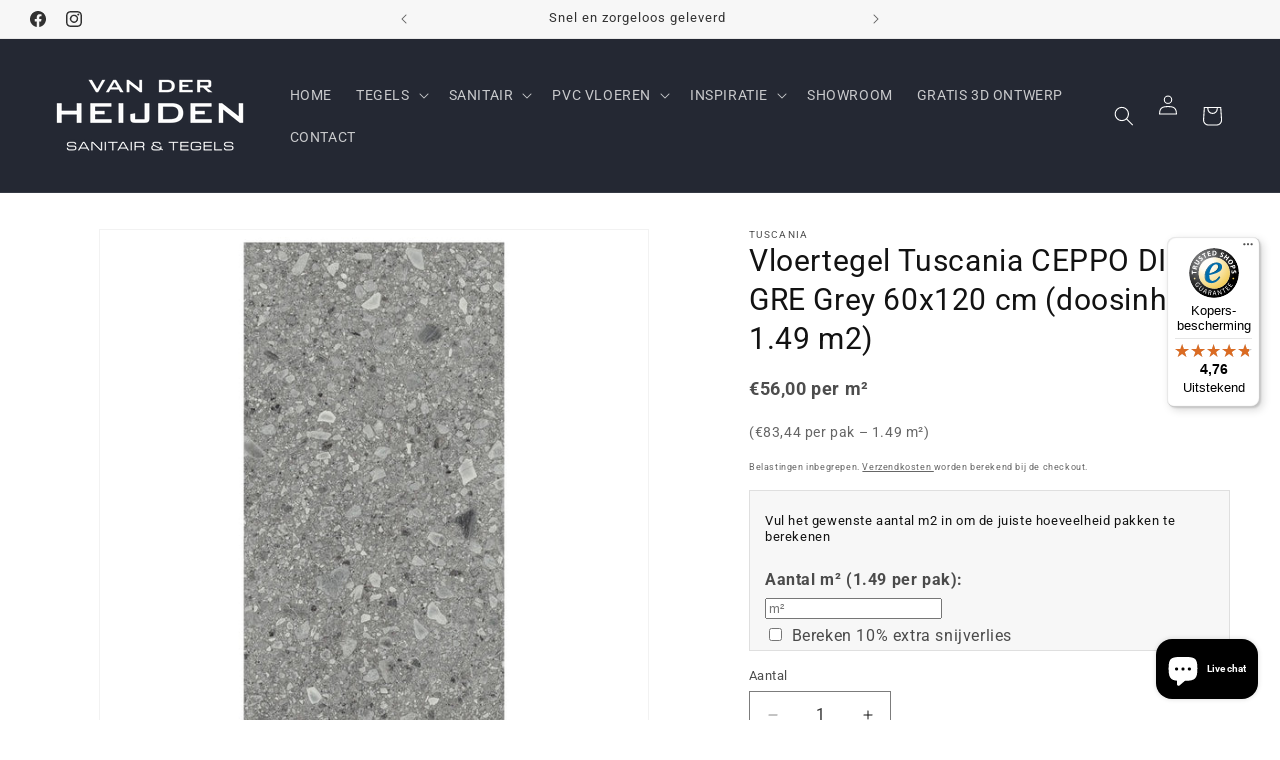

--- FILE ---
content_type: text/html; charset=utf-8
request_url: https://vanderheijdentegels.nl/products/vloertegel-tuscania-ceppo-di-gre-grey-60-120-cm-doosinhoud-1-49-m2
body_size: 41113
content:
<!doctype html>
<html class="js" lang="nl">
  <head>
    <meta charset="utf-8">
    <meta http-equiv="X-UA-Compatible" content="IE=edge">
    <meta name="viewport" content="width=device-width,initial-scale=1">
    <meta name="theme-color" content="">
    <link rel="canonical" href="https://vanderheijdentegels.nl/products/vloertegel-tuscania-ceppo-di-gre-grey-60-120-cm-doosinhoud-1-49-m2"><link rel="icon" type="image/png" href="//vanderheijdentegels.nl/cdn/shop/files/cropped-vdh-favicon-1-300x300.png?crop=center&height=32&v=1700039669&width=32"><link rel="preconnect" href="https://fonts.shopifycdn.com" crossorigin><title>
      Vloertegel Tuscania CEPPO DI GRE Grey 60x120 cm (doosinhoud 1.49 m2)
 &ndash; vanderheijdentegels.nl</title>

    
      <meta name="description" content="De natuursteenlook vloertegels in de CEPPO DI GRE serie van het Italiaanse merk Tuscania zijn een uitstekende keus voor uw vloer of wand. De vloertegel is uitermate geschikt voor in een woonkamer, badkamer of garagevloer. De tegel heeft een dikte van 20mm en de tegel is 61×122 cm en in een pak zitten 2 tegels. Dit staa">
    

    

<meta property="og:site_name" content="vanderheijdentegels.nl">
<meta property="og:url" content="https://vanderheijdentegels.nl/products/vloertegel-tuscania-ceppo-di-gre-grey-60-120-cm-doosinhoud-1-49-m2">
<meta property="og:title" content="Vloertegel Tuscania CEPPO DI GRE Grey 60x120 cm (doosinhoud 1.49 m2)">
<meta property="og:type" content="product">
<meta property="og:description" content="De natuursteenlook vloertegels in de CEPPO DI GRE serie van het Italiaanse merk Tuscania zijn een uitstekende keus voor uw vloer of wand. De vloertegel is uitermate geschikt voor in een woonkamer, badkamer of garagevloer. De tegel heeft een dikte van 20mm en de tegel is 61×122 cm en in een pak zitten 2 tegels. Dit staa"><meta property="og:image" content="http://vanderheijdentegels.nl/cdn/shop/products/2-3_4ed7c4c1-b5f2-4e75-8f16-2ec6b41db7f7.jpg?v=1703948315">
  <meta property="og:image:secure_url" content="https://vanderheijdentegels.nl/cdn/shop/products/2-3_4ed7c4c1-b5f2-4e75-8f16-2ec6b41db7f7.jpg?v=1703948315">
  <meta property="og:image:width" content="800">
  <meta property="og:image:height" content="800"><meta property="og:price:amount" content="83,44">
  <meta property="og:price:currency" content="EUR"><meta name="twitter:card" content="summary_large_image">
<meta name="twitter:title" content="Vloertegel Tuscania CEPPO DI GRE Grey 60x120 cm (doosinhoud 1.49 m2)">
<meta name="twitter:description" content="De natuursteenlook vloertegels in de CEPPO DI GRE serie van het Italiaanse merk Tuscania zijn een uitstekende keus voor uw vloer of wand. De vloertegel is uitermate geschikt voor in een woonkamer, badkamer of garagevloer. De tegel heeft een dikte van 20mm en de tegel is 61×122 cm en in een pak zitten 2 tegels. Dit staa">


    <script src="//vanderheijdentegels.nl/cdn/shop/t/9/assets/constants.js?v=132983761750457495441761669529" defer="defer"></script>
    <script src="//vanderheijdentegels.nl/cdn/shop/t/9/assets/pubsub.js?v=25310214064522200911761669530" defer="defer"></script>
    <script src="//vanderheijdentegels.nl/cdn/shop/t/9/assets/global.js?v=7301445359237545521761669529" defer="defer"></script>
    <script src="//vanderheijdentegels.nl/cdn/shop/t/9/assets/details-disclosure.js?v=13653116266235556501761669529" defer="defer"></script>
    <script src="//vanderheijdentegels.nl/cdn/shop/t/9/assets/details-modal.js?v=25581673532751508451761669529" defer="defer"></script>
    <script src="//vanderheijdentegels.nl/cdn/shop/t/9/assets/search-form.js?v=133129549252120666541761669530" defer="defer"></script><script src="//vanderheijdentegels.nl/cdn/shop/t/9/assets/animations.js?v=88693664871331136111761669528" defer="defer"></script><script>window.performance && window.performance.mark && window.performance.mark('shopify.content_for_header.start');</script><meta name="google-site-verification" content="cVeuvWSxL4_ZT8FdrKrXFMe8CF5TkfuqOFI_wDotzAg">
<meta id="shopify-digital-wallet" name="shopify-digital-wallet" content="/84435632409/digital_wallets/dialog">
<meta name="shopify-checkout-api-token" content="3e54ee40eb90cce898f24102d6ca2eae">
<link rel="alternate" type="application/json+oembed" href="https://vanderheijdentegels.nl/products/vloertegel-tuscania-ceppo-di-gre-grey-60-120-cm-doosinhoud-1-49-m2.oembed">
<script async="async" src="/checkouts/internal/preloads.js?locale=nl-NL"></script>
<link rel="preconnect" href="https://shop.app" crossorigin="anonymous">
<script async="async" src="https://shop.app/checkouts/internal/preloads.js?locale=nl-NL&shop_id=84435632409" crossorigin="anonymous"></script>
<script id="apple-pay-shop-capabilities" type="application/json">{"shopId":84435632409,"countryCode":"NL","currencyCode":"EUR","merchantCapabilities":["supports3DS"],"merchantId":"gid:\/\/shopify\/Shop\/84435632409","merchantName":"vanderheijdentegels.nl","requiredBillingContactFields":["postalAddress","email","phone"],"requiredShippingContactFields":["postalAddress","email","phone"],"shippingType":"shipping","supportedNetworks":["visa","maestro","masterCard","amex"],"total":{"type":"pending","label":"vanderheijdentegels.nl","amount":"1.00"},"shopifyPaymentsEnabled":true,"supportsSubscriptions":true}</script>
<script id="shopify-features" type="application/json">{"accessToken":"3e54ee40eb90cce898f24102d6ca2eae","betas":["rich-media-storefront-analytics"],"domain":"vanderheijdentegels.nl","predictiveSearch":true,"shopId":84435632409,"locale":"nl"}</script>
<script>var Shopify = Shopify || {};
Shopify.shop = "vanderheijdentegelsnl.myshopify.com";
Shopify.locale = "nl";
Shopify.currency = {"active":"EUR","rate":"1.0"};
Shopify.country = "NL";
Shopify.theme = {"name":"Updated copy of Dawn","id":186285588863,"schema_name":"Dawn","schema_version":"15.4.0","theme_store_id":887,"role":"main"};
Shopify.theme.handle = "null";
Shopify.theme.style = {"id":null,"handle":null};
Shopify.cdnHost = "vanderheijdentegels.nl/cdn";
Shopify.routes = Shopify.routes || {};
Shopify.routes.root = "/";</script>
<script type="module">!function(o){(o.Shopify=o.Shopify||{}).modules=!0}(window);</script>
<script>!function(o){function n(){var o=[];function n(){o.push(Array.prototype.slice.apply(arguments))}return n.q=o,n}var t=o.Shopify=o.Shopify||{};t.loadFeatures=n(),t.autoloadFeatures=n()}(window);</script>
<script>
  window.ShopifyPay = window.ShopifyPay || {};
  window.ShopifyPay.apiHost = "shop.app\/pay";
  window.ShopifyPay.redirectState = null;
</script>
<script id="shop-js-analytics" type="application/json">{"pageType":"product"}</script>
<script defer="defer" async type="module" src="//vanderheijdentegels.nl/cdn/shopifycloud/shop-js/modules/v2/client.init-shop-cart-sync_BHF27ruw.nl.esm.js"></script>
<script defer="defer" async type="module" src="//vanderheijdentegels.nl/cdn/shopifycloud/shop-js/modules/v2/chunk.common_Dwaf6e9K.esm.js"></script>
<script type="module">
  await import("//vanderheijdentegels.nl/cdn/shopifycloud/shop-js/modules/v2/client.init-shop-cart-sync_BHF27ruw.nl.esm.js");
await import("//vanderheijdentegels.nl/cdn/shopifycloud/shop-js/modules/v2/chunk.common_Dwaf6e9K.esm.js");

  window.Shopify.SignInWithShop?.initShopCartSync?.({"fedCMEnabled":true,"windoidEnabled":true});

</script>
<script>
  window.Shopify = window.Shopify || {};
  if (!window.Shopify.featureAssets) window.Shopify.featureAssets = {};
  window.Shopify.featureAssets['shop-js'] = {"shop-cart-sync":["modules/v2/client.shop-cart-sync_CzejhlBD.nl.esm.js","modules/v2/chunk.common_Dwaf6e9K.esm.js"],"init-fed-cm":["modules/v2/client.init-fed-cm_C5dJsxJP.nl.esm.js","modules/v2/chunk.common_Dwaf6e9K.esm.js"],"shop-button":["modules/v2/client.shop-button_BIUGoX0f.nl.esm.js","modules/v2/chunk.common_Dwaf6e9K.esm.js"],"shop-cash-offers":["modules/v2/client.shop-cash-offers_CAxWVAMP.nl.esm.js","modules/v2/chunk.common_Dwaf6e9K.esm.js","modules/v2/chunk.modal_DPs9tt6r.esm.js"],"init-windoid":["modules/v2/client.init-windoid_D42eFYuP.nl.esm.js","modules/v2/chunk.common_Dwaf6e9K.esm.js"],"shop-toast-manager":["modules/v2/client.shop-toast-manager_CHrVQ4LF.nl.esm.js","modules/v2/chunk.common_Dwaf6e9K.esm.js"],"init-shop-email-lookup-coordinator":["modules/v2/client.init-shop-email-lookup-coordinator_BJ7DGpMB.nl.esm.js","modules/v2/chunk.common_Dwaf6e9K.esm.js"],"init-shop-cart-sync":["modules/v2/client.init-shop-cart-sync_BHF27ruw.nl.esm.js","modules/v2/chunk.common_Dwaf6e9K.esm.js"],"avatar":["modules/v2/client.avatar_BTnouDA3.nl.esm.js"],"pay-button":["modules/v2/client.pay-button_Bt0UM1g1.nl.esm.js","modules/v2/chunk.common_Dwaf6e9K.esm.js"],"init-customer-accounts":["modules/v2/client.init-customer-accounts_CPXMEhMZ.nl.esm.js","modules/v2/client.shop-login-button_BJd_2wNZ.nl.esm.js","modules/v2/chunk.common_Dwaf6e9K.esm.js","modules/v2/chunk.modal_DPs9tt6r.esm.js"],"init-shop-for-new-customer-accounts":["modules/v2/client.init-shop-for-new-customer-accounts_DzP6QY8i.nl.esm.js","modules/v2/client.shop-login-button_BJd_2wNZ.nl.esm.js","modules/v2/chunk.common_Dwaf6e9K.esm.js","modules/v2/chunk.modal_DPs9tt6r.esm.js"],"shop-login-button":["modules/v2/client.shop-login-button_BJd_2wNZ.nl.esm.js","modules/v2/chunk.common_Dwaf6e9K.esm.js","modules/v2/chunk.modal_DPs9tt6r.esm.js"],"init-customer-accounts-sign-up":["modules/v2/client.init-customer-accounts-sign-up_BIO3KTje.nl.esm.js","modules/v2/client.shop-login-button_BJd_2wNZ.nl.esm.js","modules/v2/chunk.common_Dwaf6e9K.esm.js","modules/v2/chunk.modal_DPs9tt6r.esm.js"],"shop-follow-button":["modules/v2/client.shop-follow-button_DdMksvBl.nl.esm.js","modules/v2/chunk.common_Dwaf6e9K.esm.js","modules/v2/chunk.modal_DPs9tt6r.esm.js"],"checkout-modal":["modules/v2/client.checkout-modal_Bfq0xZOZ.nl.esm.js","modules/v2/chunk.common_Dwaf6e9K.esm.js","modules/v2/chunk.modal_DPs9tt6r.esm.js"],"lead-capture":["modules/v2/client.lead-capture_BoSreVYi.nl.esm.js","modules/v2/chunk.common_Dwaf6e9K.esm.js","modules/v2/chunk.modal_DPs9tt6r.esm.js"],"shop-login":["modules/v2/client.shop-login_EGDq7Zjt.nl.esm.js","modules/v2/chunk.common_Dwaf6e9K.esm.js","modules/v2/chunk.modal_DPs9tt6r.esm.js"],"payment-terms":["modules/v2/client.payment-terms_00o-2tv1.nl.esm.js","modules/v2/chunk.common_Dwaf6e9K.esm.js","modules/v2/chunk.modal_DPs9tt6r.esm.js"]};
</script>
<script>(function() {
  var isLoaded = false;
  function asyncLoad() {
    if (isLoaded) return;
    isLoaded = true;
    var urls = ["https:\/\/tseish-app.connect.trustedshops.com\/esc.js?apiBaseUrl=aHR0cHM6Ly90c2Vpc2gtYXBwLmNvbm5lY3QudHJ1c3RlZHNob3BzLmNvbQ==\u0026instanceId=dmFuZGVyaGVpamRlbnRlZ2Vsc25sLm15c2hvcGlmeS5jb20=\u0026shop=vanderheijdentegelsnl.myshopify.com"];
    for (var i = 0; i < urls.length; i++) {
      var s = document.createElement('script');
      s.type = 'text/javascript';
      s.async = true;
      s.src = urls[i];
      var x = document.getElementsByTagName('script')[0];
      x.parentNode.insertBefore(s, x);
    }
  };
  if(window.attachEvent) {
    window.attachEvent('onload', asyncLoad);
  } else {
    window.addEventListener('load', asyncLoad, false);
  }
})();</script>
<script id="__st">var __st={"a":84435632409,"offset":3600,"reqid":"691c756a-015f-4aa6-89ac-548646d1e189-1768689069","pageurl":"vanderheijdentegels.nl\/products\/vloertegel-tuscania-ceppo-di-gre-grey-60-120-cm-doosinhoud-1-49-m2","u":"827d527af222","p":"product","rtyp":"product","rid":8927796396313};</script>
<script>window.ShopifyPaypalV4VisibilityTracking = true;</script>
<script id="form-persister">!function(){'use strict';const t='contact',e='new_comment',n=[[t,t],['blogs',e],['comments',e],[t,'customer']],o='password',r='form_key',c=['recaptcha-v3-token','g-recaptcha-response','h-captcha-response',o],s=()=>{try{return window.sessionStorage}catch{return}},i='__shopify_v',u=t=>t.elements[r],a=function(){const t=[...n].map((([t,e])=>`form[action*='/${t}']:not([data-nocaptcha='true']) input[name='form_type'][value='${e}']`)).join(',');var e;return e=t,()=>e?[...document.querySelectorAll(e)].map((t=>t.form)):[]}();function m(t){const e=u(t);a().includes(t)&&(!e||!e.value)&&function(t){try{if(!s())return;!function(t){const e=s();if(!e)return;const n=u(t);if(!n)return;const o=n.value;o&&e.removeItem(o)}(t);const e=Array.from(Array(32),(()=>Math.random().toString(36)[2])).join('');!function(t,e){u(t)||t.append(Object.assign(document.createElement('input'),{type:'hidden',name:r})),t.elements[r].value=e}(t,e),function(t,e){const n=s();if(!n)return;const r=[...t.querySelectorAll(`input[type='${o}']`)].map((({name:t})=>t)),u=[...c,...r],a={};for(const[o,c]of new FormData(t).entries())u.includes(o)||(a[o]=c);n.setItem(e,JSON.stringify({[i]:1,action:t.action,data:a}))}(t,e)}catch(e){console.error('failed to persist form',e)}}(t)}const f=t=>{if('true'===t.dataset.persistBound)return;const e=function(t,e){const n=function(t){return'function'==typeof t.submit?t.submit:HTMLFormElement.prototype.submit}(t).bind(t);return function(){let t;return()=>{t||(t=!0,(()=>{try{e(),n()}catch(t){(t=>{console.error('form submit failed',t)})(t)}})(),setTimeout((()=>t=!1),250))}}()}(t,(()=>{m(t)}));!function(t,e){if('function'==typeof t.submit&&'function'==typeof e)try{t.submit=e}catch{}}(t,e),t.addEventListener('submit',(t=>{t.preventDefault(),e()})),t.dataset.persistBound='true'};!function(){function t(t){const e=(t=>{const e=t.target;return e instanceof HTMLFormElement?e:e&&e.form})(t);e&&m(e)}document.addEventListener('submit',t),document.addEventListener('DOMContentLoaded',(()=>{const e=a();for(const t of e)f(t);var n;n=document.body,new window.MutationObserver((t=>{for(const e of t)if('childList'===e.type&&e.addedNodes.length)for(const t of e.addedNodes)1===t.nodeType&&'FORM'===t.tagName&&a().includes(t)&&f(t)})).observe(n,{childList:!0,subtree:!0,attributes:!1}),document.removeEventListener('submit',t)}))}()}();</script>
<script integrity="sha256-4kQ18oKyAcykRKYeNunJcIwy7WH5gtpwJnB7kiuLZ1E=" data-source-attribution="shopify.loadfeatures" defer="defer" src="//vanderheijdentegels.nl/cdn/shopifycloud/storefront/assets/storefront/load_feature-a0a9edcb.js" crossorigin="anonymous"></script>
<script crossorigin="anonymous" defer="defer" src="//vanderheijdentegels.nl/cdn/shopifycloud/storefront/assets/shopify_pay/storefront-65b4c6d7.js?v=20250812"></script>
<script data-source-attribution="shopify.dynamic_checkout.dynamic.init">var Shopify=Shopify||{};Shopify.PaymentButton=Shopify.PaymentButton||{isStorefrontPortableWallets:!0,init:function(){window.Shopify.PaymentButton.init=function(){};var t=document.createElement("script");t.src="https://vanderheijdentegels.nl/cdn/shopifycloud/portable-wallets/latest/portable-wallets.nl.js",t.type="module",document.head.appendChild(t)}};
</script>
<script data-source-attribution="shopify.dynamic_checkout.buyer_consent">
  function portableWalletsHideBuyerConsent(e){var t=document.getElementById("shopify-buyer-consent"),n=document.getElementById("shopify-subscription-policy-button");t&&n&&(t.classList.add("hidden"),t.setAttribute("aria-hidden","true"),n.removeEventListener("click",e))}function portableWalletsShowBuyerConsent(e){var t=document.getElementById("shopify-buyer-consent"),n=document.getElementById("shopify-subscription-policy-button");t&&n&&(t.classList.remove("hidden"),t.removeAttribute("aria-hidden"),n.addEventListener("click",e))}window.Shopify?.PaymentButton&&(window.Shopify.PaymentButton.hideBuyerConsent=portableWalletsHideBuyerConsent,window.Shopify.PaymentButton.showBuyerConsent=portableWalletsShowBuyerConsent);
</script>
<script data-source-attribution="shopify.dynamic_checkout.cart.bootstrap">document.addEventListener("DOMContentLoaded",(function(){function t(){return document.querySelector("shopify-accelerated-checkout-cart, shopify-accelerated-checkout")}if(t())Shopify.PaymentButton.init();else{new MutationObserver((function(e,n){t()&&(Shopify.PaymentButton.init(),n.disconnect())})).observe(document.body,{childList:!0,subtree:!0})}}));
</script>
<script id='scb4127' type='text/javascript' async='' src='https://vanderheijdentegels.nl/cdn/shopifycloud/privacy-banner/storefront-banner.js'></script><link id="shopify-accelerated-checkout-styles" rel="stylesheet" media="screen" href="https://vanderheijdentegels.nl/cdn/shopifycloud/portable-wallets/latest/accelerated-checkout-backwards-compat.css" crossorigin="anonymous">
<style id="shopify-accelerated-checkout-cart">
        #shopify-buyer-consent {
  margin-top: 1em;
  display: inline-block;
  width: 100%;
}

#shopify-buyer-consent.hidden {
  display: none;
}

#shopify-subscription-policy-button {
  background: none;
  border: none;
  padding: 0;
  text-decoration: underline;
  font-size: inherit;
  cursor: pointer;
}

#shopify-subscription-policy-button::before {
  box-shadow: none;
}

      </style>
<script id="sections-script" data-sections="header" defer="defer" src="//vanderheijdentegels.nl/cdn/shop/t/9/compiled_assets/scripts.js?v=2641"></script>
<script>window.performance && window.performance.mark && window.performance.mark('shopify.content_for_header.end');</script>


    <style data-shopify>
      @font-face {
  font-family: Roboto;
  font-weight: 400;
  font-style: normal;
  font-display: swap;
  src: url("//vanderheijdentegels.nl/cdn/fonts/roboto/roboto_n4.2019d890f07b1852f56ce63ba45b2db45d852cba.woff2") format("woff2"),
       url("//vanderheijdentegels.nl/cdn/fonts/roboto/roboto_n4.238690e0007583582327135619c5f7971652fa9d.woff") format("woff");
}

      @font-face {
  font-family: Roboto;
  font-weight: 700;
  font-style: normal;
  font-display: swap;
  src: url("//vanderheijdentegels.nl/cdn/fonts/roboto/roboto_n7.f38007a10afbbde8976c4056bfe890710d51dec2.woff2") format("woff2"),
       url("//vanderheijdentegels.nl/cdn/fonts/roboto/roboto_n7.94bfdd3e80c7be00e128703d245c207769d763f9.woff") format("woff");
}

      @font-face {
  font-family: Roboto;
  font-weight: 400;
  font-style: italic;
  font-display: swap;
  src: url("//vanderheijdentegels.nl/cdn/fonts/roboto/roboto_i4.57ce898ccda22ee84f49e6b57ae302250655e2d4.woff2") format("woff2"),
       url("//vanderheijdentegels.nl/cdn/fonts/roboto/roboto_i4.b21f3bd061cbcb83b824ae8c7671a82587b264bf.woff") format("woff");
}

      @font-face {
  font-family: Roboto;
  font-weight: 700;
  font-style: italic;
  font-display: swap;
  src: url("//vanderheijdentegels.nl/cdn/fonts/roboto/roboto_i7.7ccaf9410746f2c53340607c42c43f90a9005937.woff2") format("woff2"),
       url("//vanderheijdentegels.nl/cdn/fonts/roboto/roboto_i7.49ec21cdd7148292bffea74c62c0df6e93551516.woff") format("woff");
}

      @font-face {
  font-family: Roboto;
  font-weight: 400;
  font-style: normal;
  font-display: swap;
  src: url("//vanderheijdentegels.nl/cdn/fonts/roboto/roboto_n4.2019d890f07b1852f56ce63ba45b2db45d852cba.woff2") format("woff2"),
       url("//vanderheijdentegels.nl/cdn/fonts/roboto/roboto_n4.238690e0007583582327135619c5f7971652fa9d.woff") format("woff");
}


      
        :root,
        .color-background-1 {
          --color-background: 255,255,255;
        
          --gradient-background: #ffffff;
        

        

        --color-foreground: 18,18,18;
        --color-background-contrast: 191,191,191;
        --color-shadow: 29,29,29;
        --color-button: 29,29,29;
        --color-button-text: 255,255,255;
        --color-secondary-button: 255,255,255;
        --color-secondary-button-text: 29,29,29;
        --color-link: 29,29,29;
        --color-badge-foreground: 18,18,18;
        --color-badge-background: 255,255,255;
        --color-badge-border: 18,18,18;
        --payment-terms-background-color: rgb(255 255 255);
      }
      
        
        .color-background-2 {
          --color-background: 247,247,247;
        
          --gradient-background: #f7f7f7;
        

        

        --color-foreground: 49,49,49;
        --color-background-contrast: 183,183,183;
        --color-shadow: 29,29,29;
        --color-button: 29,29,29;
        --color-button-text: 247,247,247;
        --color-secondary-button: 247,247,247;
        --color-secondary-button-text: 29,29,29;
        --color-link: 29,29,29;
        --color-badge-foreground: 49,49,49;
        --color-badge-background: 247,247,247;
        --color-badge-border: 49,49,49;
        --payment-terms-background-color: rgb(247 247 247);
      }
      
        
        .color-inverse {
          --color-background: 36,40,51;
        
          --gradient-background: #242833;
        

        

        --color-foreground: 255,255,255;
        --color-background-contrast: 47,52,66;
        --color-shadow: 18,18,18;
        --color-button: 255,255,255;
        --color-button-text: 0,0,0;
        --color-secondary-button: 36,40,51;
        --color-secondary-button-text: 255,255,255;
        --color-link: 255,255,255;
        --color-badge-foreground: 255,255,255;
        --color-badge-background: 36,40,51;
        --color-badge-border: 255,255,255;
        --payment-terms-background-color: rgb(36 40 51);
      }
      
        
        .color-accent-1 {
          --color-background: 29,29,29;
        
          --gradient-background: #1d1d1d;
        

        

        --color-foreground: 255,255,255;
        --color-background-contrast: 42,42,42;
        --color-shadow: 29,29,29;
        --color-button: 255,255,255;
        --color-button-text: 29,29,29;
        --color-secondary-button: 29,29,29;
        --color-secondary-button-text: 255,255,255;
        --color-link: 255,255,255;
        --color-badge-foreground: 255,255,255;
        --color-badge-background: 29,29,29;
        --color-badge-border: 255,255,255;
        --payment-terms-background-color: rgb(29 29 29);
      }
      
        
        .color-accent-2 {
          --color-background: 51,79,180;
        
          --gradient-background: #334fb4;
        

        

        --color-foreground: 255,255,255;
        --color-background-contrast: 23,35,81;
        --color-shadow: 18,18,18;
        --color-button: 255,255,255;
        --color-button-text: 51,79,180;
        --color-secondary-button: 51,79,180;
        --color-secondary-button-text: 255,255,255;
        --color-link: 255,255,255;
        --color-badge-foreground: 255,255,255;
        --color-badge-background: 51,79,180;
        --color-badge-border: 255,255,255;
        --payment-terms-background-color: rgb(51 79 180);
      }
      

      body, .color-background-1, .color-background-2, .color-inverse, .color-accent-1, .color-accent-2 {
        color: rgba(var(--color-foreground), 0.75);
        background-color: rgb(var(--color-background));
      }

      :root {
        --font-body-family: Roboto, sans-serif;
        --font-body-style: normal;
        --font-body-weight: 400;
        --font-body-weight-bold: 700;

        --font-heading-family: Roboto, sans-serif;
        --font-heading-style: normal;
        --font-heading-weight: 400;

        --font-body-scale: 1.0;
        --font-heading-scale: 1.0;

        --media-padding: px;
        --media-border-opacity: 0.05;
        --media-border-width: 1px;
        --media-radius: 0px;
        --media-shadow-opacity: 0.0;
        --media-shadow-horizontal-offset: 0px;
        --media-shadow-vertical-offset: 4px;
        --media-shadow-blur-radius: 5px;
        --media-shadow-visible: 0;

        --page-width: 140rem;
        --page-width-margin: 0rem;

        --product-card-image-padding: 0.0rem;
        --product-card-corner-radius: 0.0rem;
        --product-card-text-alignment: left;
        --product-card-border-width: 0.0rem;
        --product-card-border-opacity: 0.1;
        --product-card-shadow-opacity: 0.0;
        --product-card-shadow-visible: 0;
        --product-card-shadow-horizontal-offset: 0.0rem;
        --product-card-shadow-vertical-offset: 0.4rem;
        --product-card-shadow-blur-radius: 0.5rem;

        --collection-card-image-padding: 0.0rem;
        --collection-card-corner-radius: 0.0rem;
        --collection-card-text-alignment: left;
        --collection-card-border-width: 0.0rem;
        --collection-card-border-opacity: 0.1;
        --collection-card-shadow-opacity: 0.0;
        --collection-card-shadow-visible: 0;
        --collection-card-shadow-horizontal-offset: 0.0rem;
        --collection-card-shadow-vertical-offset: 0.4rem;
        --collection-card-shadow-blur-radius: 0.5rem;

        --blog-card-image-padding: 0.0rem;
        --blog-card-corner-radius: 0.0rem;
        --blog-card-text-alignment: left;
        --blog-card-border-width: 0.0rem;
        --blog-card-border-opacity: 0.1;
        --blog-card-shadow-opacity: 0.0;
        --blog-card-shadow-visible: 0;
        --blog-card-shadow-horizontal-offset: 0.0rem;
        --blog-card-shadow-vertical-offset: 0.4rem;
        --blog-card-shadow-blur-radius: 0.5rem;

        --badge-corner-radius: 4.0rem;

        --popup-border-width: 1px;
        --popup-border-opacity: 0.1;
        --popup-corner-radius: 0px;
        --popup-shadow-opacity: 0.05;
        --popup-shadow-horizontal-offset: 0px;
        --popup-shadow-vertical-offset: 4px;
        --popup-shadow-blur-radius: 5px;

        --drawer-border-width: 1px;
        --drawer-border-opacity: 0.1;
        --drawer-shadow-opacity: 0.0;
        --drawer-shadow-horizontal-offset: 0px;
        --drawer-shadow-vertical-offset: 4px;
        --drawer-shadow-blur-radius: 5px;

        --spacing-sections-desktop: 16px;
        --spacing-sections-mobile: 16px;

        --grid-desktop-vertical-spacing: 4px;
        --grid-desktop-horizontal-spacing: 4px;
        --grid-mobile-vertical-spacing: 2px;
        --grid-mobile-horizontal-spacing: 2px;

        --text-boxes-border-opacity: 0.1;
        --text-boxes-border-width: 0px;
        --text-boxes-radius: 0px;
        --text-boxes-shadow-opacity: 0.0;
        --text-boxes-shadow-visible: 0;
        --text-boxes-shadow-horizontal-offset: 0px;
        --text-boxes-shadow-vertical-offset: 4px;
        --text-boxes-shadow-blur-radius: 5px;

        --buttons-radius: 0px;
        --buttons-radius-outset: 0px;
        --buttons-border-width: 1px;
        --buttons-border-opacity: 1.0;
        --buttons-shadow-opacity: 0.0;
        --buttons-shadow-visible: 0;
        --buttons-shadow-horizontal-offset: 0px;
        --buttons-shadow-vertical-offset: 4px;
        --buttons-shadow-blur-radius: 5px;
        --buttons-border-offset: 0px;

        --inputs-radius: 0px;
        --inputs-border-width: 1px;
        --inputs-border-opacity: 0.55;
        --inputs-shadow-opacity: 0.0;
        --inputs-shadow-horizontal-offset: 0px;
        --inputs-margin-offset: 0px;
        --inputs-shadow-vertical-offset: 0px;
        --inputs-shadow-blur-radius: 5px;
        --inputs-radius-outset: 0px;

        --variant-pills-radius: 40px;
        --variant-pills-border-width: 1px;
        --variant-pills-border-opacity: 0.55;
        --variant-pills-shadow-opacity: 0.0;
        --variant-pills-shadow-horizontal-offset: 0px;
        --variant-pills-shadow-vertical-offset: 4px;
        --variant-pills-shadow-blur-radius: 5px;
      }

      *,
      *::before,
      *::after {
        box-sizing: inherit;
      }

      html {
        box-sizing: border-box;
        font-size: calc(var(--font-body-scale) * 62.5%);
        height: 100%;
      }

      body {
        display: grid;
        grid-template-rows: auto auto 1fr auto;
        grid-template-columns: 100%;
        min-height: 100%;
        margin: 0;
        font-size: 1.5rem;
        letter-spacing: 0.06rem;
        line-height: calc(1 + 0.8 / var(--font-body-scale));
        font-family: var(--font-body-family);
        font-style: var(--font-body-style);
        font-weight: var(--font-body-weight);
      }

      @media screen and (min-width: 750px) {
        body {
          font-size: 1.6rem;
        }
      }
    </style>

    <link href="//vanderheijdentegels.nl/cdn/shop/t/9/assets/base.css?v=159841507637079171801761669528" rel="stylesheet" type="text/css" media="all" />
    <link rel="stylesheet" href="//vanderheijdentegels.nl/cdn/shop/t/9/assets/component-cart-items.css?v=13033300910818915211761669528" media="print" onload="this.media='all'">
      <link rel="preload" as="font" href="//vanderheijdentegels.nl/cdn/fonts/roboto/roboto_n4.2019d890f07b1852f56ce63ba45b2db45d852cba.woff2" type="font/woff2" crossorigin>
      

      <link rel="preload" as="font" href="//vanderheijdentegels.nl/cdn/fonts/roboto/roboto_n4.2019d890f07b1852f56ce63ba45b2db45d852cba.woff2" type="font/woff2" crossorigin>
      
<link
        rel="stylesheet"
        href="//vanderheijdentegels.nl/cdn/shop/t/9/assets/component-predictive-search.css?v=118923337488134913561761669528"
        media="print"
        onload="this.media='all'"
      ><script>
      if (Shopify.designMode) {
        document.documentElement.classList.add('shopify-design-mode');
      }
    </script>
  <!-- BEGIN app block: shopify://apps/puco-sections-blocks/blocks/app-embed-stylesheet/f1ea0cb9-0193-44b7-bab7-d0fd6bec6cbf --><!-- END app block --><script src="https://cdn.shopify.com/extensions/0199b410-61bf-77b9-b63d-ecfabc2ad3db/pusher-sections-builder-7/assets/base.js" type="text/javascript" defer="defer"></script>
<link href="https://cdn.shopify.com/extensions/0199b410-61bf-77b9-b63d-ecfabc2ad3db/pusher-sections-builder-7/assets/base.css" rel="stylesheet" type="text/css" media="all">
<script src="https://cdn.shopify.com/extensions/7bc9bb47-adfa-4267-963e-cadee5096caf/inbox-1252/assets/inbox-chat-loader.js" type="text/javascript" defer="defer"></script>
<link href="https://monorail-edge.shopifysvc.com" rel="dns-prefetch">
<script>(function(){if ("sendBeacon" in navigator && "performance" in window) {try {var session_token_from_headers = performance.getEntriesByType('navigation')[0].serverTiming.find(x => x.name == '_s').description;} catch {var session_token_from_headers = undefined;}var session_cookie_matches = document.cookie.match(/_shopify_s=([^;]*)/);var session_token_from_cookie = session_cookie_matches && session_cookie_matches.length === 2 ? session_cookie_matches[1] : "";var session_token = session_token_from_headers || session_token_from_cookie || "";function handle_abandonment_event(e) {var entries = performance.getEntries().filter(function(entry) {return /monorail-edge.shopifysvc.com/.test(entry.name);});if (!window.abandonment_tracked && entries.length === 0) {window.abandonment_tracked = true;var currentMs = Date.now();var navigation_start = performance.timing.navigationStart;var payload = {shop_id: 84435632409,url: window.location.href,navigation_start,duration: currentMs - navigation_start,session_token,page_type: "product"};window.navigator.sendBeacon("https://monorail-edge.shopifysvc.com/v1/produce", JSON.stringify({schema_id: "online_store_buyer_site_abandonment/1.1",payload: payload,metadata: {event_created_at_ms: currentMs,event_sent_at_ms: currentMs}}));}}window.addEventListener('pagehide', handle_abandonment_event);}}());</script>
<script id="web-pixels-manager-setup">(function e(e,d,r,n,o){if(void 0===o&&(o={}),!Boolean(null===(a=null===(i=window.Shopify)||void 0===i?void 0:i.analytics)||void 0===a?void 0:a.replayQueue)){var i,a;window.Shopify=window.Shopify||{};var t=window.Shopify;t.analytics=t.analytics||{};var s=t.analytics;s.replayQueue=[],s.publish=function(e,d,r){return s.replayQueue.push([e,d,r]),!0};try{self.performance.mark("wpm:start")}catch(e){}var l=function(){var e={modern:/Edge?\/(1{2}[4-9]|1[2-9]\d|[2-9]\d{2}|\d{4,})\.\d+(\.\d+|)|Firefox\/(1{2}[4-9]|1[2-9]\d|[2-9]\d{2}|\d{4,})\.\d+(\.\d+|)|Chrom(ium|e)\/(9{2}|\d{3,})\.\d+(\.\d+|)|(Maci|X1{2}).+ Version\/(15\.\d+|(1[6-9]|[2-9]\d|\d{3,})\.\d+)([,.]\d+|)( \(\w+\)|)( Mobile\/\w+|) Safari\/|Chrome.+OPR\/(9{2}|\d{3,})\.\d+\.\d+|(CPU[ +]OS|iPhone[ +]OS|CPU[ +]iPhone|CPU IPhone OS|CPU iPad OS)[ +]+(15[._]\d+|(1[6-9]|[2-9]\d|\d{3,})[._]\d+)([._]\d+|)|Android:?[ /-](13[3-9]|1[4-9]\d|[2-9]\d{2}|\d{4,})(\.\d+|)(\.\d+|)|Android.+Firefox\/(13[5-9]|1[4-9]\d|[2-9]\d{2}|\d{4,})\.\d+(\.\d+|)|Android.+Chrom(ium|e)\/(13[3-9]|1[4-9]\d|[2-9]\d{2}|\d{4,})\.\d+(\.\d+|)|SamsungBrowser\/([2-9]\d|\d{3,})\.\d+/,legacy:/Edge?\/(1[6-9]|[2-9]\d|\d{3,})\.\d+(\.\d+|)|Firefox\/(5[4-9]|[6-9]\d|\d{3,})\.\d+(\.\d+|)|Chrom(ium|e)\/(5[1-9]|[6-9]\d|\d{3,})\.\d+(\.\d+|)([\d.]+$|.*Safari\/(?![\d.]+ Edge\/[\d.]+$))|(Maci|X1{2}).+ Version\/(10\.\d+|(1[1-9]|[2-9]\d|\d{3,})\.\d+)([,.]\d+|)( \(\w+\)|)( Mobile\/\w+|) Safari\/|Chrome.+OPR\/(3[89]|[4-9]\d|\d{3,})\.\d+\.\d+|(CPU[ +]OS|iPhone[ +]OS|CPU[ +]iPhone|CPU IPhone OS|CPU iPad OS)[ +]+(10[._]\d+|(1[1-9]|[2-9]\d|\d{3,})[._]\d+)([._]\d+|)|Android:?[ /-](13[3-9]|1[4-9]\d|[2-9]\d{2}|\d{4,})(\.\d+|)(\.\d+|)|Mobile Safari.+OPR\/([89]\d|\d{3,})\.\d+\.\d+|Android.+Firefox\/(13[5-9]|1[4-9]\d|[2-9]\d{2}|\d{4,})\.\d+(\.\d+|)|Android.+Chrom(ium|e)\/(13[3-9]|1[4-9]\d|[2-9]\d{2}|\d{4,})\.\d+(\.\d+|)|Android.+(UC? ?Browser|UCWEB|U3)[ /]?(15\.([5-9]|\d{2,})|(1[6-9]|[2-9]\d|\d{3,})\.\d+)\.\d+|SamsungBrowser\/(5\.\d+|([6-9]|\d{2,})\.\d+)|Android.+MQ{2}Browser\/(14(\.(9|\d{2,})|)|(1[5-9]|[2-9]\d|\d{3,})(\.\d+|))(\.\d+|)|K[Aa][Ii]OS\/(3\.\d+|([4-9]|\d{2,})\.\d+)(\.\d+|)/},d=e.modern,r=e.legacy,n=navigator.userAgent;return n.match(d)?"modern":n.match(r)?"legacy":"unknown"}(),u="modern"===l?"modern":"legacy",c=(null!=n?n:{modern:"",legacy:""})[u],f=function(e){return[e.baseUrl,"/wpm","/b",e.hashVersion,"modern"===e.buildTarget?"m":"l",".js"].join("")}({baseUrl:d,hashVersion:r,buildTarget:u}),m=function(e){var d=e.version,r=e.bundleTarget,n=e.surface,o=e.pageUrl,i=e.monorailEndpoint;return{emit:function(e){var a=e.status,t=e.errorMsg,s=(new Date).getTime(),l=JSON.stringify({metadata:{event_sent_at_ms:s},events:[{schema_id:"web_pixels_manager_load/3.1",payload:{version:d,bundle_target:r,page_url:o,status:a,surface:n,error_msg:t},metadata:{event_created_at_ms:s}}]});if(!i)return console&&console.warn&&console.warn("[Web Pixels Manager] No Monorail endpoint provided, skipping logging."),!1;try{return self.navigator.sendBeacon.bind(self.navigator)(i,l)}catch(e){}var u=new XMLHttpRequest;try{return u.open("POST",i,!0),u.setRequestHeader("Content-Type","text/plain"),u.send(l),!0}catch(e){return console&&console.warn&&console.warn("[Web Pixels Manager] Got an unhandled error while logging to Monorail."),!1}}}}({version:r,bundleTarget:l,surface:e.surface,pageUrl:self.location.href,monorailEndpoint:e.monorailEndpoint});try{o.browserTarget=l,function(e){var d=e.src,r=e.async,n=void 0===r||r,o=e.onload,i=e.onerror,a=e.sri,t=e.scriptDataAttributes,s=void 0===t?{}:t,l=document.createElement("script"),u=document.querySelector("head"),c=document.querySelector("body");if(l.async=n,l.src=d,a&&(l.integrity=a,l.crossOrigin="anonymous"),s)for(var f in s)if(Object.prototype.hasOwnProperty.call(s,f))try{l.dataset[f]=s[f]}catch(e){}if(o&&l.addEventListener("load",o),i&&l.addEventListener("error",i),u)u.appendChild(l);else{if(!c)throw new Error("Did not find a head or body element to append the script");c.appendChild(l)}}({src:f,async:!0,onload:function(){if(!function(){var e,d;return Boolean(null===(d=null===(e=window.Shopify)||void 0===e?void 0:e.analytics)||void 0===d?void 0:d.initialized)}()){var d=window.webPixelsManager.init(e)||void 0;if(d){var r=window.Shopify.analytics;r.replayQueue.forEach((function(e){var r=e[0],n=e[1],o=e[2];d.publishCustomEvent(r,n,o)})),r.replayQueue=[],r.publish=d.publishCustomEvent,r.visitor=d.visitor,r.initialized=!0}}},onerror:function(){return m.emit({status:"failed",errorMsg:"".concat(f," has failed to load")})},sri:function(e){var d=/^sha384-[A-Za-z0-9+/=]+$/;return"string"==typeof e&&d.test(e)}(c)?c:"",scriptDataAttributes:o}),m.emit({status:"loading"})}catch(e){m.emit({status:"failed",errorMsg:(null==e?void 0:e.message)||"Unknown error"})}}})({shopId: 84435632409,storefrontBaseUrl: "https://vanderheijdentegels.nl",extensionsBaseUrl: "https://extensions.shopifycdn.com/cdn/shopifycloud/web-pixels-manager",monorailEndpoint: "https://monorail-edge.shopifysvc.com/unstable/produce_batch",surface: "storefront-renderer",enabledBetaFlags: ["2dca8a86"],webPixelsConfigList: [{"id":"1743061375","configuration":"{\"pixelCode\":\"D0411FRC77UA6FH8SHSG\"}","eventPayloadVersion":"v1","runtimeContext":"STRICT","scriptVersion":"22e92c2ad45662f435e4801458fb78cc","type":"APP","apiClientId":4383523,"privacyPurposes":["ANALYTICS","MARKETING","SALE_OF_DATA"],"dataSharingAdjustments":{"protectedCustomerApprovalScopes":["read_customer_address","read_customer_email","read_customer_name","read_customer_personal_data","read_customer_phone"]}},{"id":"801145113","configuration":"{\"config\":\"{\\\"google_tag_ids\\\":[\\\"G-BC994TVHQB\\\",\\\"AW-784175416\\\",\\\"GT-WF6226ZG\\\",\\\"G-JQYM0GXSKS\\\"],\\\"target_country\\\":\\\"NL\\\",\\\"gtag_events\\\":[{\\\"type\\\":\\\"search\\\",\\\"action_label\\\":[\\\"G-BC994TVHQB\\\",\\\"AW-784175416\\\/HXPrCKK-pqUZELii9vUC\\\",\\\"G-JQYM0GXSKS\\\"]},{\\\"type\\\":\\\"begin_checkout\\\",\\\"action_label\\\":[\\\"G-BC994TVHQB\\\",\\\"AW-784175416\\\/sopHCPq_pqUZELii9vUC\\\",\\\"G-JQYM0GXSKS\\\"]},{\\\"type\\\":\\\"view_item\\\",\\\"action_label\\\":[\\\"G-BC994TVHQB\\\",\\\"AW-784175416\\\/rRQfCJ--pqUZELii9vUC\\\",\\\"MC-LYKKNZYSZK\\\",\\\"G-JQYM0GXSKS\\\"]},{\\\"type\\\":\\\"purchase\\\",\\\"action_label\\\":[\\\"G-BC994TVHQB\\\",\\\"AW-784175416\\\/DVv7CJm-pqUZELii9vUC\\\",\\\"MC-LYKKNZYSZK\\\",\\\"G-JQYM0GXSKS\\\"]},{\\\"type\\\":\\\"page_view\\\",\\\"action_label\\\":[\\\"G-BC994TVHQB\\\",\\\"AW-784175416\\\/tVWGCJy-pqUZELii9vUC\\\",\\\"MC-LYKKNZYSZK\\\",\\\"G-JQYM0GXSKS\\\"]},{\\\"type\\\":\\\"add_payment_info\\\",\\\"action_label\\\":[\\\"G-BC994TVHQB\\\",\\\"AW-784175416\\\/AYgYCP2_pqUZELii9vUC\\\",\\\"G-JQYM0GXSKS\\\"]},{\\\"type\\\":\\\"add_to_cart\\\",\\\"action_label\\\":[\\\"G-BC994TVHQB\\\",\\\"AW-784175416\\\/UsJiCKW-pqUZELii9vUC\\\",\\\"G-JQYM0GXSKS\\\"]}],\\\"enable_monitoring_mode\\\":false}\"}","eventPayloadVersion":"v1","runtimeContext":"OPEN","scriptVersion":"b2a88bafab3e21179ed38636efcd8a93","type":"APP","apiClientId":1780363,"privacyPurposes":[],"dataSharingAdjustments":{"protectedCustomerApprovalScopes":["read_customer_address","read_customer_email","read_customer_name","read_customer_personal_data","read_customer_phone"]}},{"id":"shopify-app-pixel","configuration":"{}","eventPayloadVersion":"v1","runtimeContext":"STRICT","scriptVersion":"0450","apiClientId":"shopify-pixel","type":"APP","privacyPurposes":["ANALYTICS","MARKETING"]},{"id":"shopify-custom-pixel","eventPayloadVersion":"v1","runtimeContext":"LAX","scriptVersion":"0450","apiClientId":"shopify-pixel","type":"CUSTOM","privacyPurposes":["ANALYTICS","MARKETING"]}],isMerchantRequest: false,initData: {"shop":{"name":"vanderheijdentegels.nl","paymentSettings":{"currencyCode":"EUR"},"myshopifyDomain":"vanderheijdentegelsnl.myshopify.com","countryCode":"NL","storefrontUrl":"https:\/\/vanderheijdentegels.nl"},"customer":null,"cart":null,"checkout":null,"productVariants":[{"price":{"amount":83.44,"currencyCode":"EUR"},"product":{"title":"Vloertegel Tuscania CEPPO DI GRE Grey 60x120 cm (doosinhoud 1.49 m2)","vendor":"Tuscania","id":"8927796396313","untranslatedTitle":"Vloertegel Tuscania CEPPO DI GRE Grey 60x120 cm (doosinhoud 1.49 m2)","url":"\/products\/vloertegel-tuscania-ceppo-di-gre-grey-60-120-cm-doosinhoud-1-49-m2","type":"keramische vloer- en wandtegel"},"id":"47404999180569","image":{"src":"\/\/vanderheijdentegels.nl\/cdn\/shop\/products\/2-3_4ed7c4c1-b5f2-4e75-8f16-2ec6b41db7f7.jpg?v=1703948315"},"sku":"147325","title":"Default Title","untranslatedTitle":"Default Title"}],"purchasingCompany":null},},"https://vanderheijdentegels.nl/cdn","fcfee988w5aeb613cpc8e4bc33m6693e112",{"modern":"","legacy":""},{"shopId":"84435632409","storefrontBaseUrl":"https:\/\/vanderheijdentegels.nl","extensionBaseUrl":"https:\/\/extensions.shopifycdn.com\/cdn\/shopifycloud\/web-pixels-manager","surface":"storefront-renderer","enabledBetaFlags":"[\"2dca8a86\"]","isMerchantRequest":"false","hashVersion":"fcfee988w5aeb613cpc8e4bc33m6693e112","publish":"custom","events":"[[\"page_viewed\",{}],[\"product_viewed\",{\"productVariant\":{\"price\":{\"amount\":83.44,\"currencyCode\":\"EUR\"},\"product\":{\"title\":\"Vloertegel Tuscania CEPPO DI GRE Grey 60x120 cm (doosinhoud 1.49 m2)\",\"vendor\":\"Tuscania\",\"id\":\"8927796396313\",\"untranslatedTitle\":\"Vloertegel Tuscania CEPPO DI GRE Grey 60x120 cm (doosinhoud 1.49 m2)\",\"url\":\"\/products\/vloertegel-tuscania-ceppo-di-gre-grey-60-120-cm-doosinhoud-1-49-m2\",\"type\":\"keramische vloer- en wandtegel\"},\"id\":\"47404999180569\",\"image\":{\"src\":\"\/\/vanderheijdentegels.nl\/cdn\/shop\/products\/2-3_4ed7c4c1-b5f2-4e75-8f16-2ec6b41db7f7.jpg?v=1703948315\"},\"sku\":\"147325\",\"title\":\"Default Title\",\"untranslatedTitle\":\"Default Title\"}}]]"});</script><script>
  window.ShopifyAnalytics = window.ShopifyAnalytics || {};
  window.ShopifyAnalytics.meta = window.ShopifyAnalytics.meta || {};
  window.ShopifyAnalytics.meta.currency = 'EUR';
  var meta = {"product":{"id":8927796396313,"gid":"gid:\/\/shopify\/Product\/8927796396313","vendor":"Tuscania","type":"keramische vloer- en wandtegel","handle":"vloertegel-tuscania-ceppo-di-gre-grey-60-120-cm-doosinhoud-1-49-m2","variants":[{"id":47404999180569,"price":8344,"name":"Vloertegel Tuscania CEPPO DI GRE Grey 60x120 cm (doosinhoud 1.49 m2)","public_title":null,"sku":"147325"}],"remote":false},"page":{"pageType":"product","resourceType":"product","resourceId":8927796396313,"requestId":"691c756a-015f-4aa6-89ac-548646d1e189-1768689069"}};
  for (var attr in meta) {
    window.ShopifyAnalytics.meta[attr] = meta[attr];
  }
</script>
<script class="analytics">
  (function () {
    var customDocumentWrite = function(content) {
      var jquery = null;

      if (window.jQuery) {
        jquery = window.jQuery;
      } else if (window.Checkout && window.Checkout.$) {
        jquery = window.Checkout.$;
      }

      if (jquery) {
        jquery('body').append(content);
      }
    };

    var hasLoggedConversion = function(token) {
      if (token) {
        return document.cookie.indexOf('loggedConversion=' + token) !== -1;
      }
      return false;
    }

    var setCookieIfConversion = function(token) {
      if (token) {
        var twoMonthsFromNow = new Date(Date.now());
        twoMonthsFromNow.setMonth(twoMonthsFromNow.getMonth() + 2);

        document.cookie = 'loggedConversion=' + token + '; expires=' + twoMonthsFromNow;
      }
    }

    var trekkie = window.ShopifyAnalytics.lib = window.trekkie = window.trekkie || [];
    if (trekkie.integrations) {
      return;
    }
    trekkie.methods = [
      'identify',
      'page',
      'ready',
      'track',
      'trackForm',
      'trackLink'
    ];
    trekkie.factory = function(method) {
      return function() {
        var args = Array.prototype.slice.call(arguments);
        args.unshift(method);
        trekkie.push(args);
        return trekkie;
      };
    };
    for (var i = 0; i < trekkie.methods.length; i++) {
      var key = trekkie.methods[i];
      trekkie[key] = trekkie.factory(key);
    }
    trekkie.load = function(config) {
      trekkie.config = config || {};
      trekkie.config.initialDocumentCookie = document.cookie;
      var first = document.getElementsByTagName('script')[0];
      var script = document.createElement('script');
      script.type = 'text/javascript';
      script.onerror = function(e) {
        var scriptFallback = document.createElement('script');
        scriptFallback.type = 'text/javascript';
        scriptFallback.onerror = function(error) {
                var Monorail = {
      produce: function produce(monorailDomain, schemaId, payload) {
        var currentMs = new Date().getTime();
        var event = {
          schema_id: schemaId,
          payload: payload,
          metadata: {
            event_created_at_ms: currentMs,
            event_sent_at_ms: currentMs
          }
        };
        return Monorail.sendRequest("https://" + monorailDomain + "/v1/produce", JSON.stringify(event));
      },
      sendRequest: function sendRequest(endpointUrl, payload) {
        // Try the sendBeacon API
        if (window && window.navigator && typeof window.navigator.sendBeacon === 'function' && typeof window.Blob === 'function' && !Monorail.isIos12()) {
          var blobData = new window.Blob([payload], {
            type: 'text/plain'
          });

          if (window.navigator.sendBeacon(endpointUrl, blobData)) {
            return true;
          } // sendBeacon was not successful

        } // XHR beacon

        var xhr = new XMLHttpRequest();

        try {
          xhr.open('POST', endpointUrl);
          xhr.setRequestHeader('Content-Type', 'text/plain');
          xhr.send(payload);
        } catch (e) {
          console.log(e);
        }

        return false;
      },
      isIos12: function isIos12() {
        return window.navigator.userAgent.lastIndexOf('iPhone; CPU iPhone OS 12_') !== -1 || window.navigator.userAgent.lastIndexOf('iPad; CPU OS 12_') !== -1;
      }
    };
    Monorail.produce('monorail-edge.shopifysvc.com',
      'trekkie_storefront_load_errors/1.1',
      {shop_id: 84435632409,
      theme_id: 186285588863,
      app_name: "storefront",
      context_url: window.location.href,
      source_url: "//vanderheijdentegels.nl/cdn/s/trekkie.storefront.cd680fe47e6c39ca5d5df5f0a32d569bc48c0f27.min.js"});

        };
        scriptFallback.async = true;
        scriptFallback.src = '//vanderheijdentegels.nl/cdn/s/trekkie.storefront.cd680fe47e6c39ca5d5df5f0a32d569bc48c0f27.min.js';
        first.parentNode.insertBefore(scriptFallback, first);
      };
      script.async = true;
      script.src = '//vanderheijdentegels.nl/cdn/s/trekkie.storefront.cd680fe47e6c39ca5d5df5f0a32d569bc48c0f27.min.js';
      first.parentNode.insertBefore(script, first);
    };
    trekkie.load(
      {"Trekkie":{"appName":"storefront","development":false,"defaultAttributes":{"shopId":84435632409,"isMerchantRequest":null,"themeId":186285588863,"themeCityHash":"8759665534198173273","contentLanguage":"nl","currency":"EUR","eventMetadataId":"b3773de6-7c0a-4ea7-9006-edc99427eda7"},"isServerSideCookieWritingEnabled":true,"monorailRegion":"shop_domain","enabledBetaFlags":["65f19447"]},"Session Attribution":{},"S2S":{"facebookCapiEnabled":false,"source":"trekkie-storefront-renderer","apiClientId":580111}}
    );

    var loaded = false;
    trekkie.ready(function() {
      if (loaded) return;
      loaded = true;

      window.ShopifyAnalytics.lib = window.trekkie;

      var originalDocumentWrite = document.write;
      document.write = customDocumentWrite;
      try { window.ShopifyAnalytics.merchantGoogleAnalytics.call(this); } catch(error) {};
      document.write = originalDocumentWrite;

      window.ShopifyAnalytics.lib.page(null,{"pageType":"product","resourceType":"product","resourceId":8927796396313,"requestId":"691c756a-015f-4aa6-89ac-548646d1e189-1768689069","shopifyEmitted":true});

      var match = window.location.pathname.match(/checkouts\/(.+)\/(thank_you|post_purchase)/)
      var token = match? match[1]: undefined;
      if (!hasLoggedConversion(token)) {
        setCookieIfConversion(token);
        window.ShopifyAnalytics.lib.track("Viewed Product",{"currency":"EUR","variantId":47404999180569,"productId":8927796396313,"productGid":"gid:\/\/shopify\/Product\/8927796396313","name":"Vloertegel Tuscania CEPPO DI GRE Grey 60x120 cm (doosinhoud 1.49 m2)","price":"83.44","sku":"147325","brand":"Tuscania","variant":null,"category":"keramische vloer- en wandtegel","nonInteraction":true,"remote":false},undefined,undefined,{"shopifyEmitted":true});
      window.ShopifyAnalytics.lib.track("monorail:\/\/trekkie_storefront_viewed_product\/1.1",{"currency":"EUR","variantId":47404999180569,"productId":8927796396313,"productGid":"gid:\/\/shopify\/Product\/8927796396313","name":"Vloertegel Tuscania CEPPO DI GRE Grey 60x120 cm (doosinhoud 1.49 m2)","price":"83.44","sku":"147325","brand":"Tuscania","variant":null,"category":"keramische vloer- en wandtegel","nonInteraction":true,"remote":false,"referer":"https:\/\/vanderheijdentegels.nl\/products\/vloertegel-tuscania-ceppo-di-gre-grey-60-120-cm-doosinhoud-1-49-m2"});
      }
    });


        var eventsListenerScript = document.createElement('script');
        eventsListenerScript.async = true;
        eventsListenerScript.src = "//vanderheijdentegels.nl/cdn/shopifycloud/storefront/assets/shop_events_listener-3da45d37.js";
        document.getElementsByTagName('head')[0].appendChild(eventsListenerScript);

})();</script>
<script
  defer
  src="https://vanderheijdentegels.nl/cdn/shopifycloud/perf-kit/shopify-perf-kit-3.0.4.min.js"
  data-application="storefront-renderer"
  data-shop-id="84435632409"
  data-render-region="gcp-us-east1"
  data-page-type="product"
  data-theme-instance-id="186285588863"
  data-theme-name="Dawn"
  data-theme-version="15.4.0"
  data-monorail-region="shop_domain"
  data-resource-timing-sampling-rate="10"
  data-shs="true"
  data-shs-beacon="true"
  data-shs-export-with-fetch="true"
  data-shs-logs-sample-rate="1"
  data-shs-beacon-endpoint="https://vanderheijdentegels.nl/api/collect"
></script>
</head>

  <body class="gradient">
    <a class="skip-to-content-link button visually-hidden" href="#MainContent">
      Meteen naar de content
    </a><!-- BEGIN sections: header-group -->
<div id="shopify-section-sections--26429960159615__announcement-bar" class="shopify-section shopify-section-group-header-group announcement-bar-section"><link href="//vanderheijdentegels.nl/cdn/shop/t/9/assets/component-slideshow.css?v=17933591812325749411761669528" rel="stylesheet" type="text/css" media="all" />
<link href="//vanderheijdentegels.nl/cdn/shop/t/9/assets/component-slider.css?v=14039311878856620671761669528" rel="stylesheet" type="text/css" media="all" />

  <link href="//vanderheijdentegels.nl/cdn/shop/t/9/assets/component-list-social.css?v=35792976012981934991761669528" rel="stylesheet" type="text/css" media="all" />


<div
  class="utility-bar color-background-2 gradient utility-bar--bottom-border"
>
  <div class="page-width utility-bar__grid utility-bar__grid--3-col">

<ul class="list-unstyled list-social" role="list"><li class="list-social__item">
      <a href="https://www.facebook.com/vanderheijdentegels" class="link list-social__link">
        <span class="svg-wrapper"><svg class="icon icon-facebook" viewBox="0 0 20 20"><path fill="currentColor" d="M18 10.049C18 5.603 14.419 2 10 2s-8 3.603-8 8.049C2 14.067 4.925 17.396 8.75 18v-5.624H6.719v-2.328h2.03V8.275c0-2.017 1.195-3.132 3.023-3.132.874 0 1.79.158 1.79.158v1.98h-1.009c-.994 0-1.303.621-1.303 1.258v1.51h2.219l-.355 2.326H11.25V18c3.825-.604 6.75-3.933 6.75-7.951"/></svg>
</span>
        <span class="visually-hidden">Facebook</span>
      </a>
    </li><li class="list-social__item">
      <a href="https://www.instagram.com/vanderheijdentegels/" class="link list-social__link">
        <span class="svg-wrapper"><svg class="icon icon-instagram" viewBox="0 0 20 20"><path fill="currentColor" fill-rule="evenodd" d="M13.23 3.492c-.84-.037-1.096-.046-3.23-.046-2.144 0-2.39.01-3.238.055-.776.027-1.195.164-1.487.273a2.4 2.4 0 0 0-.912.593 2.5 2.5 0 0 0-.602.922c-.11.282-.238.702-.274 1.486-.046.84-.046 1.095-.046 3.23s.01 2.39.046 3.229c.004.51.097 1.016.274 1.495.145.365.319.639.602.913.282.282.538.456.92.602.474.176.974.268 1.479.273.848.046 1.103.046 3.238.046s2.39-.01 3.23-.046c.784-.036 1.203-.164 1.486-.273.374-.146.648-.329.921-.602.283-.283.447-.548.602-.922.177-.476.27-.979.274-1.486.037-.84.046-1.095.046-3.23s-.01-2.39-.055-3.229c-.027-.784-.164-1.204-.274-1.495a2.4 2.4 0 0 0-.593-.913 2.6 2.6 0 0 0-.92-.602c-.284-.11-.703-.237-1.488-.273ZM6.697 2.05c.857-.036 1.131-.045 3.302-.045a63 63 0 0 1 3.302.045c.664.014 1.321.14 1.943.374a4 4 0 0 1 1.414.922c.41.397.728.88.93 1.414.23.622.354 1.279.365 1.942C18 7.56 18 7.824 18 10.005c0 2.17-.01 2.444-.046 3.292-.036.858-.173 1.442-.374 1.943-.2.53-.474.976-.92 1.423a3.9 3.9 0 0 1-1.415.922c-.51.191-1.095.337-1.943.374-.857.036-1.122.045-3.302.045-2.171 0-2.445-.009-3.302-.055-.849-.027-1.432-.164-1.943-.364a4.15 4.15 0 0 1-1.414-.922 4.1 4.1 0 0 1-.93-1.423c-.183-.51-.329-1.085-.365-1.943C2.009 12.45 2 12.167 2 10.004c0-2.161 0-2.435.055-3.302.027-.848.164-1.432.365-1.942a4.4 4.4 0 0 1 .92-1.414 4.2 4.2 0 0 1 1.415-.93c.51-.183 1.094-.33 1.943-.366Zm.427 4.806a4.105 4.105 0 1 1 5.805 5.805 4.105 4.105 0 0 1-5.805-5.805m1.882 5.371a2.668 2.668 0 1 0 2.042-4.93 2.668 2.668 0 0 0-2.042 4.93m5.922-5.942a.958.958 0 1 1-1.355-1.355.958.958 0 0 1 1.355 1.355" clip-rule="evenodd"/></svg>
</span>
        <span class="visually-hidden">Instagram</span>
      </a>
    </li></ul>
<slideshow-component
        class="announcement-bar"
        role="region"
        aria-roledescription="Carrousel"
        aria-label="Aankondigingsbalk"
      >
        <div class="announcement-bar-slider slider-buttons">
          <button
            type="button"
            class="slider-button slider-button--prev"
            name="previous"
            aria-label="Vorige aankondiging"
            aria-controls="Slider-sections--26429960159615__announcement-bar"
          >
            <span class="svg-wrapper"><svg class="icon icon-caret" viewBox="0 0 10 6"><path fill="currentColor" fill-rule="evenodd" d="M9.354.646a.5.5 0 0 0-.708 0L5 4.293 1.354.646a.5.5 0 0 0-.708.708l4 4a.5.5 0 0 0 .708 0l4-4a.5.5 0 0 0 0-.708" clip-rule="evenodd"/></svg>
</span>
          </button>
          <div
            class="grid grid--1-col slider slider--everywhere"
            id="Slider-sections--26429960159615__announcement-bar"
            aria-live="polite"
            aria-atomic="true"
            data-autoplay="true"
            data-speed="6"
          ><div
                class="slideshow__slide slider__slide grid__item grid--1-col"
                id="Slide-sections--26429960159615__announcement-bar-1"
                
                role="group"
                aria-roledescription="Aankondiging"
                aria-label="1 van 10"
                tabindex="-1"
              >
                <div
                  class="announcement-bar__announcement"
                  role="region"
                  aria-label="Aankondiging"
                ><p class="announcement-bar__message h5">
                      <span>Snel en zorgeloos geleverd</span></p></div>
              </div><div
                class="slideshow__slide slider__slide grid__item grid--1-col"
                id="Slide-sections--26429960159615__announcement-bar-2"
                
                role="group"
                aria-roledescription="Aankondiging"
                aria-label="2 van 10"
                tabindex="-1"
              >
                <div
                  class="announcement-bar__announcement"
                  role="region"
                  aria-label="Aankondiging"
                ><p class="announcement-bar__message h5">
                      <span>De mooiste en nieuwste producten</span></p></div>
              </div><div
                class="slideshow__slide slider__slide grid__item grid--1-col"
                id="Slide-sections--26429960159615__announcement-bar-3"
                
                role="group"
                aria-roledescription="Aankondiging"
                aria-label="3 van 10"
                tabindex="-1"
              >
                <div
                  class="announcement-bar__announcement"
                  role="region"
                  aria-label="Aankondiging"
                ><p class="announcement-bar__message h5">
                      <span>Bijna alle tegels bij ons in de showroom te bezichtigen</span></p></div>
              </div><div
                class="slideshow__slide slider__slide grid__item grid--1-col"
                id="Slide-sections--26429960159615__announcement-bar-4"
                
                role="group"
                aria-roledescription="Aankondiging"
                aria-label="4 van 10"
                tabindex="-1"
              >
                <div
                  class="announcement-bar__announcement"
                  role="region"
                  aria-label="Aankondiging"
                ><p class="announcement-bar__message h5">
                      <span>Mocht u langs willen komen graag even contact opnemen.</span></p></div>
              </div><div
                class="slideshow__slide slider__slide grid__item grid--1-col"
                id="Slide-sections--26429960159615__announcement-bar-5"
                
                role="group"
                aria-roledescription="Aankondiging"
                aria-label="5 van 10"
                tabindex="-1"
              >
                <div
                  class="announcement-bar__announcement"
                  role="region"
                  aria-label="Aankondiging"
                ><p class="announcement-bar__message h5">
                      <span>Welcome to our store</span></p></div>
              </div><div
                class="slideshow__slide slider__slide grid__item grid--1-col"
                id="Slide-sections--26429960159615__announcement-bar-6"
                
                role="group"
                aria-roledescription="Aankondiging"
                aria-label="6 van 10"
                tabindex="-1"
              >
                <div
                  class="announcement-bar__announcement"
                  role="region"
                  aria-label="Aankondiging"
                ><p class="announcement-bar__message h5">
                      <span>Welcome to our store</span></p></div>
              </div><div
                class="slideshow__slide slider__slide grid__item grid--1-col"
                id="Slide-sections--26429960159615__announcement-bar-7"
                
                role="group"
                aria-roledescription="Aankondiging"
                aria-label="7 van 10"
                tabindex="-1"
              >
                <div
                  class="announcement-bar__announcement"
                  role="region"
                  aria-label="Aankondiging"
                ><p class="announcement-bar__message h5">
                      <span>Welcome to our store</span></p></div>
              </div><div
                class="slideshow__slide slider__slide grid__item grid--1-col"
                id="Slide-sections--26429960159615__announcement-bar-8"
                
                role="group"
                aria-roledescription="Aankondiging"
                aria-label="8 van 10"
                tabindex="-1"
              >
                <div
                  class="announcement-bar__announcement"
                  role="region"
                  aria-label="Aankondiging"
                ><p class="announcement-bar__message h5">
                      <span>Welcome to our store</span></p></div>
              </div><div
                class="slideshow__slide slider__slide grid__item grid--1-col"
                id="Slide-sections--26429960159615__announcement-bar-9"
                
                role="group"
                aria-roledescription="Aankondiging"
                aria-label="9 van 10"
                tabindex="-1"
              >
                <div
                  class="announcement-bar__announcement"
                  role="region"
                  aria-label="Aankondiging"
                ><p class="announcement-bar__message h5">
                      <span>Welcome to our store</span></p></div>
              </div><div
                class="slideshow__slide slider__slide grid__item grid--1-col"
                id="Slide-sections--26429960159615__announcement-bar-10"
                
                role="group"
                aria-roledescription="Aankondiging"
                aria-label="10 van 10"
                tabindex="-1"
              >
                <div
                  class="announcement-bar__announcement"
                  role="region"
                  aria-label="Aankondiging"
                ><p class="announcement-bar__message h5">
                      <span>Welcome to our store</span></p></div>
              </div></div>
          <button
            type="button"
            class="slider-button slider-button--next"
            name="next"
            aria-label="Volgende aankondiging"
            aria-controls="Slider-sections--26429960159615__announcement-bar"
          >
            <span class="svg-wrapper"><svg class="icon icon-caret" viewBox="0 0 10 6"><path fill="currentColor" fill-rule="evenodd" d="M9.354.646a.5.5 0 0 0-.708 0L5 4.293 1.354.646a.5.5 0 0 0-.708.708l4 4a.5.5 0 0 0 .708 0l4-4a.5.5 0 0 0 0-.708" clip-rule="evenodd"/></svg>
</span>
          </button>
        </div>
      </slideshow-component><div class="localization-wrapper">
</div>
  </div>
</div>


</div><div id="shopify-section-sections--26429960159615__header" class="shopify-section shopify-section-group-header-group section-header"><link rel="stylesheet" href="//vanderheijdentegels.nl/cdn/shop/t/9/assets/component-list-menu.css?v=151968516119678728991761669528" media="print" onload="this.media='all'">
<link rel="stylesheet" href="//vanderheijdentegels.nl/cdn/shop/t/9/assets/component-search.css?v=165164710990765432851761669528" media="print" onload="this.media='all'">
<link rel="stylesheet" href="//vanderheijdentegels.nl/cdn/shop/t/9/assets/component-menu-drawer.css?v=147478906057189667651761669528" media="print" onload="this.media='all'">
<link
  rel="stylesheet"
  href="//vanderheijdentegels.nl/cdn/shop/t/9/assets/component-cart-notification.css?v=54116361853792938221761669528"
  media="print"
  onload="this.media='all'"
><link rel="stylesheet" href="//vanderheijdentegels.nl/cdn/shop/t/9/assets/component-price.css?v=47596247576480123001761669528" media="print" onload="this.media='all'"><link rel="stylesheet" href="//vanderheijdentegels.nl/cdn/shop/t/9/assets/component-mega-menu.css?v=10110889665867715061761669528" media="print" onload="this.media='all'"><style>
  header-drawer {
    justify-self: start;
    margin-left: -1.2rem;
  }@media screen and (min-width: 990px) {
      header-drawer {
        display: none;
      }
    }.menu-drawer-container {
    display: flex;
  }

  .list-menu {
    list-style: none;
    padding: 0;
    margin: 0;
  }

  .list-menu--inline {
    display: inline-flex;
    flex-wrap: wrap;
  }

  summary.list-menu__item {
    padding-right: 2.7rem;
  }

  .list-menu__item {
    display: flex;
    align-items: center;
    line-height: calc(1 + 0.3 / var(--font-body-scale));
  }

  .list-menu__item--link {
    text-decoration: none;
    padding-bottom: 1rem;
    padding-top: 1rem;
    line-height: calc(1 + 0.8 / var(--font-body-scale));
  }

  @media screen and (min-width: 750px) {
    .list-menu__item--link {
      padding-bottom: 0.5rem;
      padding-top: 0.5rem;
    }
  }
</style><style data-shopify>.header {
    padding: 6px 3rem 6px 3rem;
  }

  .section-header {
    position: sticky; /* This is for fixing a Safari z-index issue. PR #2147 */
    margin-bottom: 0px;
  }

  @media screen and (min-width: 750px) {
    .section-header {
      margin-bottom: 0px;
    }
  }

  @media screen and (min-width: 990px) {
    .header {
      padding-top: 12px;
      padding-bottom: 12px;
    }
  }</style><script src="//vanderheijdentegels.nl/cdn/shop/t/9/assets/cart-notification.js?v=133508293167896966491761669528" defer="defer"></script>

<sticky-header
  
    data-sticky-type="always"
  
  class="header-wrapper color-inverse gradient header-wrapper--border-bottom"
><header class="header header--middle-left header--mobile-center page-width header--has-menu header--has-social header--has-account">

<header-drawer data-breakpoint="tablet">
  <details id="Details-menu-drawer-container" class="menu-drawer-container">
    <summary
      class="header__icon header__icon--menu header__icon--summary link focus-inset"
      aria-label="Menu"
    >
      <span><svg xmlns="http://www.w3.org/2000/svg" fill="none" class="icon icon-hamburger" viewBox="0 0 18 16"><path fill="currentColor" d="M1 .5a.5.5 0 1 0 0 1h15.71a.5.5 0 0 0 0-1zM.5 8a.5.5 0 0 1 .5-.5h15.71a.5.5 0 0 1 0 1H1A.5.5 0 0 1 .5 8m0 7a.5.5 0 0 1 .5-.5h15.71a.5.5 0 0 1 0 1H1a.5.5 0 0 1-.5-.5"/></svg>
<svg xmlns="http://www.w3.org/2000/svg" fill="none" class="icon icon-close" viewBox="0 0 18 17"><path fill="currentColor" d="M.865 15.978a.5.5 0 0 0 .707.707l7.433-7.431 7.579 7.282a.501.501 0 0 0 .846-.37.5.5 0 0 0-.153-.351L9.712 8.546l7.417-7.416a.5.5 0 1 0-.707-.708L8.991 7.853 1.413.573a.5.5 0 1 0-.693.72l7.563 7.268z"/></svg>
</span>
    </summary>
    <div id="menu-drawer" class="gradient menu-drawer motion-reduce color-inverse">
      <div class="menu-drawer__inner-container">
        <div class="menu-drawer__navigation-container">
          <nav class="menu-drawer__navigation">
            <ul class="menu-drawer__menu has-submenu list-menu" role="list"><li><a
                      id="HeaderDrawer-home"
                      href="/"
                      class="menu-drawer__menu-item list-menu__item link link--text focus-inset"
                      
                    >
                      HOME
                    </a></li><li><details id="Details-menu-drawer-menu-item-2">
                      <summary
                        id="HeaderDrawer-tegels"
                        class="menu-drawer__menu-item list-menu__item link link--text focus-inset"
                      >
                        TEGELS
                        <span class="svg-wrapper"><svg xmlns="http://www.w3.org/2000/svg" fill="none" class="icon icon-arrow" viewBox="0 0 14 10"><path fill="currentColor" fill-rule="evenodd" d="M8.537.808a.5.5 0 0 1 .817-.162l4 4a.5.5 0 0 1 0 .708l-4 4a.5.5 0 1 1-.708-.708L11.793 5.5H1a.5.5 0 0 1 0-1h10.793L8.646 1.354a.5.5 0 0 1-.109-.546" clip-rule="evenodd"/></svg>
</span>
                        <span class="svg-wrapper"><svg class="icon icon-caret" viewBox="0 0 10 6"><path fill="currentColor" fill-rule="evenodd" d="M9.354.646a.5.5 0 0 0-.708 0L5 4.293 1.354.646a.5.5 0 0 0-.708.708l4 4a.5.5 0 0 0 .708 0l4-4a.5.5 0 0 0 0-.708" clip-rule="evenodd"/></svg>
</span>
                      </summary>
                      <div
                        id="link-tegels"
                        class="menu-drawer__submenu has-submenu gradient motion-reduce"
                        tabindex="-1"
                      >
                        <div class="menu-drawer__inner-submenu">
                          <button class="menu-drawer__close-button link link--text focus-inset" aria-expanded="true">
                            <span class="svg-wrapper"><svg xmlns="http://www.w3.org/2000/svg" fill="none" class="icon icon-arrow" viewBox="0 0 14 10"><path fill="currentColor" fill-rule="evenodd" d="M8.537.808a.5.5 0 0 1 .817-.162l4 4a.5.5 0 0 1 0 .708l-4 4a.5.5 0 1 1-.708-.708L11.793 5.5H1a.5.5 0 0 1 0-1h10.793L8.646 1.354a.5.5 0 0 1-.109-.546" clip-rule="evenodd"/></svg>
</span>
                            TEGELS
                          </button>
                          <ul class="menu-drawer__menu list-menu" role="list" tabindex="-1"><li><details id="Details-menu-drawer-tegels-type-tegels">
                                    <summary
                                      id="HeaderDrawer-tegels-type-tegels"
                                      class="menu-drawer__menu-item link link--text list-menu__item focus-inset"
                                    >
                                      Type Tegels
                                      <span class="svg-wrapper"><svg xmlns="http://www.w3.org/2000/svg" fill="none" class="icon icon-arrow" viewBox="0 0 14 10"><path fill="currentColor" fill-rule="evenodd" d="M8.537.808a.5.5 0 0 1 .817-.162l4 4a.5.5 0 0 1 0 .708l-4 4a.5.5 0 1 1-.708-.708L11.793 5.5H1a.5.5 0 0 1 0-1h10.793L8.646 1.354a.5.5 0 0 1-.109-.546" clip-rule="evenodd"/></svg>
</span>
                                      <span class="svg-wrapper"><svg class="icon icon-caret" viewBox="0 0 10 6"><path fill="currentColor" fill-rule="evenodd" d="M9.354.646a.5.5 0 0 0-.708 0L5 4.293 1.354.646a.5.5 0 0 0-.708.708l4 4a.5.5 0 0 0 .708 0l4-4a.5.5 0 0 0 0-.708" clip-rule="evenodd"/></svg>
</span>
                                    </summary>
                                    <div
                                      id="childlink-type-tegels"
                                      class="menu-drawer__submenu has-submenu gradient motion-reduce"
                                    >
                                      <button
                                        class="menu-drawer__close-button link link--text focus-inset"
                                        aria-expanded="true"
                                      >
                                        <span class="svg-wrapper"><svg xmlns="http://www.w3.org/2000/svg" fill="none" class="icon icon-arrow" viewBox="0 0 14 10"><path fill="currentColor" fill-rule="evenodd" d="M8.537.808a.5.5 0 0 1 .817-.162l4 4a.5.5 0 0 1 0 .708l-4 4a.5.5 0 1 1-.708-.708L11.793 5.5H1a.5.5 0 0 1 0-1h10.793L8.646 1.354a.5.5 0 0 1-.109-.546" clip-rule="evenodd"/></svg>
</span>
                                        Type Tegels
                                      </button>
                                      <ul
                                        class="menu-drawer__menu list-menu"
                                        role="list"
                                        tabindex="-1"
                                      ><li>
                                            <a
                                              id="HeaderDrawer-tegels-type-tegels-vloertegels"
                                              href="/collections/vloertegels"
                                              class="menu-drawer__menu-item link link--text list-menu__item focus-inset"
                                              
                                            >
                                              Vloertegels
                                            </a>
                                          </li><li>
                                            <a
                                              id="HeaderDrawer-tegels-type-tegels-wandtegels"
                                              href="/collections/wandtegels"
                                              class="menu-drawer__menu-item link link--text list-menu__item focus-inset"
                                              
                                            >
                                              Wandtegels
                                            </a>
                                          </li><li>
                                            <a
                                              id="HeaderDrawer-tegels-type-tegels-patroontegels"
                                              href="/collections/patroontegels"
                                              class="menu-drawer__menu-item link link--text list-menu__item focus-inset"
                                              
                                            >
                                              Patroontegels
                                            </a>
                                          </li></ul>
                                    </div>
                                  </details></li><li><details id="Details-menu-drawer-tegels-tegel-toebehoren">
                                    <summary
                                      id="HeaderDrawer-tegels-tegel-toebehoren"
                                      class="menu-drawer__menu-item link link--text list-menu__item focus-inset"
                                    >
                                      Tegel toebehoren
                                      <span class="svg-wrapper"><svg xmlns="http://www.w3.org/2000/svg" fill="none" class="icon icon-arrow" viewBox="0 0 14 10"><path fill="currentColor" fill-rule="evenodd" d="M8.537.808a.5.5 0 0 1 .817-.162l4 4a.5.5 0 0 1 0 .708l-4 4a.5.5 0 1 1-.708-.708L11.793 5.5H1a.5.5 0 0 1 0-1h10.793L8.646 1.354a.5.5 0 0 1-.109-.546" clip-rule="evenodd"/></svg>
</span>
                                      <span class="svg-wrapper"><svg class="icon icon-caret" viewBox="0 0 10 6"><path fill="currentColor" fill-rule="evenodd" d="M9.354.646a.5.5 0 0 0-.708 0L5 4.293 1.354.646a.5.5 0 0 0-.708.708l4 4a.5.5 0 0 0 .708 0l4-4a.5.5 0 0 0 0-.708" clip-rule="evenodd"/></svg>
</span>
                                    </summary>
                                    <div
                                      id="childlink-tegel-toebehoren"
                                      class="menu-drawer__submenu has-submenu gradient motion-reduce"
                                    >
                                      <button
                                        class="menu-drawer__close-button link link--text focus-inset"
                                        aria-expanded="true"
                                      >
                                        <span class="svg-wrapper"><svg xmlns="http://www.w3.org/2000/svg" fill="none" class="icon icon-arrow" viewBox="0 0 14 10"><path fill="currentColor" fill-rule="evenodd" d="M8.537.808a.5.5 0 0 1 .817-.162l4 4a.5.5 0 0 1 0 .708l-4 4a.5.5 0 1 1-.708-.708L11.793 5.5H1a.5.5 0 0 1 0-1h10.793L8.646 1.354a.5.5 0 0 1-.109-.546" clip-rule="evenodd"/></svg>
</span>
                                        Tegel toebehoren
                                      </button>
                                      <ul
                                        class="menu-drawer__menu list-menu"
                                        role="list"
                                        tabindex="-1"
                                      ><li>
                                            <a
                                              id="HeaderDrawer-tegels-tegel-toebehoren-lijm"
                                              href="/collections/lijm"
                                              class="menu-drawer__menu-item link link--text list-menu__item focus-inset"
                                              
                                            >
                                              Lijm
                                            </a>
                                          </li><li>
                                            <a
                                              id="HeaderDrawer-tegels-tegel-toebehoren-voeg"
                                              href="/collections/voeg"
                                              class="menu-drawer__menu-item link link--text list-menu__item focus-inset"
                                              
                                            >
                                              Voeg
                                            </a>
                                          </li><li>
                                            <a
                                              id="HeaderDrawer-tegels-tegel-toebehoren-kit"
                                              href="/collections/kit"
                                              class="menu-drawer__menu-item link link--text list-menu__item focus-inset"
                                              
                                            >
                                              Kit
                                            </a>
                                          </li><li>
                                            <a
                                              id="HeaderDrawer-tegels-tegel-toebehoren-voorstrijk-primer"
                                              href="/collections/voorstrijk-primer"
                                              class="menu-drawer__menu-item link link--text list-menu__item focus-inset"
                                              
                                            >
                                              Voorstrijk primer
                                            </a>
                                          </li><li>
                                            <a
                                              id="HeaderDrawer-tegels-tegel-toebehoren-waterdicht-set"
                                              href="/collections/waterdicht-set"
                                              class="menu-drawer__menu-item link link--text list-menu__item focus-inset"
                                              
                                            >
                                              Waterdicht set
                                            </a>
                                          </li><li>
                                            <a
                                              id="HeaderDrawer-tegels-tegel-toebehoren-egalisatie-mortel"
                                              href="/collections/egalisatie-mortel"
                                              class="menu-drawer__menu-item link link--text list-menu__item focus-inset"
                                              
                                            >
                                              Egalisatie mortel
                                            </a>
                                          </li><li>
                                            <a
                                              id="HeaderDrawer-tegels-tegel-toebehoren-impregneermiddel"
                                              href="/products/coba-dpm800-voorstrijk-primer-1-ltr-kopie"
                                              class="menu-drawer__menu-item link link--text list-menu__item focus-inset"
                                              
                                            >
                                              impregneermiddel
                                            </a>
                                          </li></ul>
                                    </div>
                                  </details></li><li><details id="Details-menu-drawer-tegels-populaire-tegel-merken">
                                    <summary
                                      id="HeaderDrawer-tegels-populaire-tegel-merken"
                                      class="menu-drawer__menu-item link link--text list-menu__item focus-inset"
                                    >
                                      Populaire Tegel Merken
                                      <span class="svg-wrapper"><svg xmlns="http://www.w3.org/2000/svg" fill="none" class="icon icon-arrow" viewBox="0 0 14 10"><path fill="currentColor" fill-rule="evenodd" d="M8.537.808a.5.5 0 0 1 .817-.162l4 4a.5.5 0 0 1 0 .708l-4 4a.5.5 0 1 1-.708-.708L11.793 5.5H1a.5.5 0 0 1 0-1h10.793L8.646 1.354a.5.5 0 0 1-.109-.546" clip-rule="evenodd"/></svg>
</span>
                                      <span class="svg-wrapper"><svg class="icon icon-caret" viewBox="0 0 10 6"><path fill="currentColor" fill-rule="evenodd" d="M9.354.646a.5.5 0 0 0-.708 0L5 4.293 1.354.646a.5.5 0 0 0-.708.708l4 4a.5.5 0 0 0 .708 0l4-4a.5.5 0 0 0 0-.708" clip-rule="evenodd"/></svg>
</span>
                                    </summary>
                                    <div
                                      id="childlink-populaire-tegel-merken"
                                      class="menu-drawer__submenu has-submenu gradient motion-reduce"
                                    >
                                      <button
                                        class="menu-drawer__close-button link link--text focus-inset"
                                        aria-expanded="true"
                                      >
                                        <span class="svg-wrapper"><svg xmlns="http://www.w3.org/2000/svg" fill="none" class="icon icon-arrow" viewBox="0 0 14 10"><path fill="currentColor" fill-rule="evenodd" d="M8.537.808a.5.5 0 0 1 .817-.162l4 4a.5.5 0 0 1 0 .708l-4 4a.5.5 0 1 1-.708-.708L11.793 5.5H1a.5.5 0 0 1 0-1h10.793L8.646 1.354a.5.5 0 0 1-.109-.546" clip-rule="evenodd"/></svg>
</span>
                                        Populaire Tegel Merken
                                      </button>
                                      <ul
                                        class="menu-drawer__menu list-menu"
                                        role="list"
                                        tabindex="-1"
                                      ><li>
                                            <a
                                              id="HeaderDrawer-tegels-populaire-tegel-merken-flaviker"
                                              href="/collections/flaviker"
                                              class="menu-drawer__menu-item link link--text list-menu__item focus-inset"
                                              
                                            >
                                              Flaviker
                                            </a>
                                          </li><li>
                                            <a
                                              id="HeaderDrawer-tegels-populaire-tegel-merken-fondovalle"
                                              href="/collections/fondovalle"
                                              class="menu-drawer__menu-item link link--text list-menu__item focus-inset"
                                              
                                            >
                                              Fondovalle
                                            </a>
                                          </li><li>
                                            <a
                                              id="HeaderDrawer-tegels-populaire-tegel-merken-marazzi"
                                              href="/collections/marazzi"
                                              class="menu-drawer__menu-item link link--text list-menu__item focus-inset"
                                              
                                            >
                                              Marazzi
                                            </a>
                                          </li><li>
                                            <a
                                              id="HeaderDrawer-tegels-populaire-tegel-merken-novabell"
                                              href="/collections/novabell"
                                              class="menu-drawer__menu-item link link--text list-menu__item focus-inset"
                                              
                                            >
                                              Novabell
                                            </a>
                                          </li><li>
                                            <a
                                              id="HeaderDrawer-tegels-populaire-tegel-merken-panaria"
                                              href="/collections/panaria"
                                              class="menu-drawer__menu-item link link--text list-menu__item focus-inset"
                                              
                                            >
                                              Panaria
                                            </a>
                                          </li><li>
                                            <a
                                              id="HeaderDrawer-tegels-populaire-tegel-merken-pastorelli"
                                              href="/collections/pastorelli"
                                              class="menu-drawer__menu-item link link--text list-menu__item focus-inset"
                                              
                                            >
                                              Pastorelli
                                            </a>
                                          </li><li>
                                            <a
                                              id="HeaderDrawer-tegels-populaire-tegel-merken-sphinx"
                                              href="/collections/sphinx"
                                              class="menu-drawer__menu-item link link--text list-menu__item focus-inset"
                                              
                                            >
                                              Sphinx
                                            </a>
                                          </li><li>
                                            <a
                                              id="HeaderDrawer-tegels-populaire-tegel-merken-geotiles"
                                              href="/collections/geotiles"
                                              class="menu-drawer__menu-item link link--text list-menu__item focus-inset"
                                              
                                            >
                                              Geotiles
                                            </a>
                                          </li><li>
                                            <a
                                              id="HeaderDrawer-tegels-populaire-tegel-merken-tonalite"
                                              href="/collections/tonalite"
                                              class="menu-drawer__menu-item link link--text list-menu__item focus-inset"
                                              
                                            >
                                              Tonalite
                                            </a>
                                          </li><li>
                                            <a
                                              id="HeaderDrawer-tegels-populaire-tegel-merken-revoir-paris"
                                              href="/collections/revoir-paris"
                                              class="menu-drawer__menu-item link link--text list-menu__item focus-inset"
                                              
                                            >
                                              Revoir Paris
                                            </a>
                                          </li><li>
                                            <a
                                              id="HeaderDrawer-tegels-populaire-tegel-merken-natucer"
                                              href="/collections/natucer"
                                              class="menu-drawer__menu-item link link--text list-menu__item focus-inset"
                                              
                                            >
                                              Natucer
                                            </a>
                                          </li><li>
                                            <a
                                              id="HeaderDrawer-tegels-populaire-tegel-merken-tuscania"
                                              href="/collections/tuscania"
                                              class="menu-drawer__menu-item link link--text list-menu__item focus-inset"
                                              
                                            >
                                              Tuscania
                                            </a>
                                          </li><li>
                                            <a
                                              id="HeaderDrawer-tegels-populaire-tegel-merken-energieker"
                                              href="/collections/energieker"
                                              class="menu-drawer__menu-item link link--text list-menu__item focus-inset"
                                              
                                            >
                                              EnergieKer
                                            </a>
                                          </li><li>
                                            <a
                                              id="HeaderDrawer-tegels-populaire-tegel-merken-castelvetro"
                                              href="/collections/castelvetro"
                                              class="menu-drawer__menu-item link link--text list-menu__item focus-inset"
                                              
                                            >
                                              Castelvetro
                                            </a>
                                          </li><li>
                                            <a
                                              id="HeaderDrawer-tegels-populaire-tegel-merken-rak"
                                              href="/collections/rak-ceramics"
                                              class="menu-drawer__menu-item link link--text list-menu__item focus-inset"
                                              
                                            >
                                              Rak 
                                            </a>
                                          </li><li>
                                            <a
                                              id="HeaderDrawer-tegels-populaire-tegel-merken-wow"
                                              href="/collections/wow"
                                              class="menu-drawer__menu-item link link--text list-menu__item focus-inset"
                                              
                                            >
                                              Wow
                                            </a>
                                          </li><li>
                                            <a
                                              id="HeaderDrawer-tegels-populaire-tegel-merken-heritage"
                                              href="/collections/heritage"
                                              class="menu-drawer__menu-item link link--text list-menu__item focus-inset"
                                              
                                            >
                                              Heritage
                                            </a>
                                          </li><li>
                                            <a
                                              id="HeaderDrawer-tegels-populaire-tegel-merken-grespania"
                                              href="/collections/grespania"
                                              class="menu-drawer__menu-item link link--text list-menu__item focus-inset"
                                              
                                            >
                                              Grespania
                                            </a>
                                          </li><li>
                                            <a
                                              id="HeaderDrawer-tegels-populaire-tegel-merken-bojules"
                                              href="/collections/bojules"
                                              class="menu-drawer__menu-item link link--text list-menu__item focus-inset"
                                              
                                            >
                                               Bojules
                                            </a>
                                          </li><li>
                                            <a
                                              id="HeaderDrawer-tegels-populaire-tegel-merken-sottocer"
                                              href="/collections/sottocer"
                                              class="menu-drawer__menu-item link link--text list-menu__item focus-inset"
                                              
                                            >
                                              Sottocer
                                            </a>
                                          </li></ul>
                                    </div>
                                  </details></li><li><details id="Details-menu-drawer-tegels-populaire-uitstraling">
                                    <summary
                                      id="HeaderDrawer-tegels-populaire-uitstraling"
                                      class="menu-drawer__menu-item link link--text list-menu__item focus-inset"
                                    >
                                      Populaire uitstraling
                                      <span class="svg-wrapper"><svg xmlns="http://www.w3.org/2000/svg" fill="none" class="icon icon-arrow" viewBox="0 0 14 10"><path fill="currentColor" fill-rule="evenodd" d="M8.537.808a.5.5 0 0 1 .817-.162l4 4a.5.5 0 0 1 0 .708l-4 4a.5.5 0 1 1-.708-.708L11.793 5.5H1a.5.5 0 0 1 0-1h10.793L8.646 1.354a.5.5 0 0 1-.109-.546" clip-rule="evenodd"/></svg>
</span>
                                      <span class="svg-wrapper"><svg class="icon icon-caret" viewBox="0 0 10 6"><path fill="currentColor" fill-rule="evenodd" d="M9.354.646a.5.5 0 0 0-.708 0L5 4.293 1.354.646a.5.5 0 0 0-.708.708l4 4a.5.5 0 0 0 .708 0l4-4a.5.5 0 0 0 0-.708" clip-rule="evenodd"/></svg>
</span>
                                    </summary>
                                    <div
                                      id="childlink-populaire-uitstraling"
                                      class="menu-drawer__submenu has-submenu gradient motion-reduce"
                                    >
                                      <button
                                        class="menu-drawer__close-button link link--text focus-inset"
                                        aria-expanded="true"
                                      >
                                        <span class="svg-wrapper"><svg xmlns="http://www.w3.org/2000/svg" fill="none" class="icon icon-arrow" viewBox="0 0 14 10"><path fill="currentColor" fill-rule="evenodd" d="M8.537.808a.5.5 0 0 1 .817-.162l4 4a.5.5 0 0 1 0 .708l-4 4a.5.5 0 1 1-.708-.708L11.793 5.5H1a.5.5 0 0 1 0-1h10.793L8.646 1.354a.5.5 0 0 1-.109-.546" clip-rule="evenodd"/></svg>
</span>
                                        Populaire uitstraling
                                      </button>
                                      <ul
                                        class="menu-drawer__menu list-menu"
                                        role="list"
                                        tabindex="-1"
                                      ><li>
                                            <a
                                              id="HeaderDrawer-tegels-populaire-uitstraling-betonlook"
                                              href="/collections/betonlook"
                                              class="menu-drawer__menu-item link link--text list-menu__item focus-inset"
                                              
                                            >
                                              Betonlook
                                            </a>
                                          </li><li>
                                            <a
                                              id="HeaderDrawer-tegels-populaire-uitstraling-houtlook"
                                              href="/collections/houtlook"
                                              class="menu-drawer__menu-item link link--text list-menu__item focus-inset"
                                              
                                            >
                                              Houtlook
                                            </a>
                                          </li><li>
                                            <a
                                              id="HeaderDrawer-tegels-populaire-uitstraling-marmerlook"
                                              href="/collections/marmerlook-1"
                                              class="menu-drawer__menu-item link link--text list-menu__item focus-inset"
                                              
                                            >
                                              Marmerlook
                                            </a>
                                          </li><li>
                                            <a
                                              id="HeaderDrawer-tegels-populaire-uitstraling-natuursteenlook"
                                              href="/collections/natuursteenlook"
                                              class="menu-drawer__menu-item link link--text list-menu__item focus-inset"
                                              
                                            >
                                              Natuursteenlook
                                            </a>
                                          </li><li>
                                            <a
                                              id="HeaderDrawer-tegels-populaire-uitstraling-terrazzo"
                                              href="/collections/terrazzo"
                                              class="menu-drawer__menu-item link link--text list-menu__item focus-inset"
                                              
                                            >
                                              Terrazzo
                                            </a>
                                          </li><li>
                                            <a
                                              id="HeaderDrawer-tegels-populaire-uitstraling-travertin-look"
                                              href="/collections/travitin"
                                              class="menu-drawer__menu-item link link--text list-menu__item focus-inset"
                                              
                                            >
                                              travertin look
                                            </a>
                                          </li><li>
                                            <a
                                              id="HeaderDrawer-tegels-populaire-uitstraling-taj-mahal"
                                              href="/collections/taj-mahal"
                                              class="menu-drawer__menu-item link link--text list-menu__item focus-inset"
                                              
                                            >
                                              Taj Mahal
                                            </a>
                                          </li></ul>
                                    </div>
                                  </details></li><li><details id="Details-menu-drawer-tegels-populaire-afmetingen">
                                    <summary
                                      id="HeaderDrawer-tegels-populaire-afmetingen"
                                      class="menu-drawer__menu-item link link--text list-menu__item focus-inset"
                                    >
                                      Populaire afmetingen
                                      <span class="svg-wrapper"><svg xmlns="http://www.w3.org/2000/svg" fill="none" class="icon icon-arrow" viewBox="0 0 14 10"><path fill="currentColor" fill-rule="evenodd" d="M8.537.808a.5.5 0 0 1 .817-.162l4 4a.5.5 0 0 1 0 .708l-4 4a.5.5 0 1 1-.708-.708L11.793 5.5H1a.5.5 0 0 1 0-1h10.793L8.646 1.354a.5.5 0 0 1-.109-.546" clip-rule="evenodd"/></svg>
</span>
                                      <span class="svg-wrapper"><svg class="icon icon-caret" viewBox="0 0 10 6"><path fill="currentColor" fill-rule="evenodd" d="M9.354.646a.5.5 0 0 0-.708 0L5 4.293 1.354.646a.5.5 0 0 0-.708.708l4 4a.5.5 0 0 0 .708 0l4-4a.5.5 0 0 0 0-.708" clip-rule="evenodd"/></svg>
</span>
                                    </summary>
                                    <div
                                      id="childlink-populaire-afmetingen"
                                      class="menu-drawer__submenu has-submenu gradient motion-reduce"
                                    >
                                      <button
                                        class="menu-drawer__close-button link link--text focus-inset"
                                        aria-expanded="true"
                                      >
                                        <span class="svg-wrapper"><svg xmlns="http://www.w3.org/2000/svg" fill="none" class="icon icon-arrow" viewBox="0 0 14 10"><path fill="currentColor" fill-rule="evenodd" d="M8.537.808a.5.5 0 0 1 .817-.162l4 4a.5.5 0 0 1 0 .708l-4 4a.5.5 0 1 1-.708-.708L11.793 5.5H1a.5.5 0 0 1 0-1h10.793L8.646 1.354a.5.5 0 0 1-.109-.546" clip-rule="evenodd"/></svg>
</span>
                                        Populaire afmetingen
                                      </button>
                                      <ul
                                        class="menu-drawer__menu list-menu"
                                        role="list"
                                        tabindex="-1"
                                      ><li>
                                            <a
                                              id="HeaderDrawer-tegels-populaire-afmetingen-tegels-30x60"
                                              href="/collections/tegels-30x60"
                                              class="menu-drawer__menu-item link link--text list-menu__item focus-inset"
                                              
                                            >
                                              Tegels 30x60
                                            </a>
                                          </li><li>
                                            <a
                                              id="HeaderDrawer-tegels-populaire-afmetingen-tegels-30x90"
                                              href="/collections/tegels-30x90"
                                              class="menu-drawer__menu-item link link--text list-menu__item focus-inset"
                                              
                                            >
                                              Tegels 30x90
                                            </a>
                                          </li><li>
                                            <a
                                              id="HeaderDrawer-tegels-populaire-afmetingen-tegels-40x120"
                                              href="/collections/tegels-40x120"
                                              class="menu-drawer__menu-item link link--text list-menu__item focus-inset"
                                              
                                            >
                                              Tegels 40x120
                                            </a>
                                          </li><li>
                                            <a
                                              id="HeaderDrawer-tegels-populaire-afmetingen-tegels-60x60"
                                              href="/collections/tegels-60x60"
                                              class="menu-drawer__menu-item link link--text list-menu__item focus-inset"
                                              
                                            >
                                              Tegels 60x60
                                            </a>
                                          </li><li>
                                            <a
                                              id="HeaderDrawer-tegels-populaire-afmetingen-tegels-60x120"
                                              href="/collections/tegels-60x120"
                                              class="menu-drawer__menu-item link link--text list-menu__item focus-inset"
                                              
                                            >
                                              Tegels 60x120
                                            </a>
                                          </li><li>
                                            <a
                                              id="HeaderDrawer-tegels-populaire-afmetingen-tegels-80x80"
                                              href="/collections/tegels-80x80"
                                              class="menu-drawer__menu-item link link--text list-menu__item focus-inset"
                                              
                                            >
                                              Tegels 80x80
                                            </a>
                                          </li><li>
                                            <a
                                              id="HeaderDrawer-tegels-populaire-afmetingen-tegels-100x100"
                                              href="/collections/tegels-100x100"
                                              class="menu-drawer__menu-item link link--text list-menu__item focus-inset"
                                              
                                            >
                                              Tegels 100x100
                                            </a>
                                          </li><li>
                                            <a
                                              id="HeaderDrawer-tegels-populaire-afmetingen-tegels-120x120"
                                              href="/collections/tegels-120x120"
                                              class="menu-drawer__menu-item link link--text list-menu__item focus-inset"
                                              
                                            >
                                              Tegels 120x120
                                            </a>
                                          </li></ul>
                                    </div>
                                  </details></li></ul>
                        </div>
                      </div>
                    </details></li><li><details id="Details-menu-drawer-menu-item-3">
                      <summary
                        id="HeaderDrawer-sanitair"
                        class="menu-drawer__menu-item list-menu__item link link--text focus-inset"
                      >
                        SANITAIR
                        <span class="svg-wrapper"><svg xmlns="http://www.w3.org/2000/svg" fill="none" class="icon icon-arrow" viewBox="0 0 14 10"><path fill="currentColor" fill-rule="evenodd" d="M8.537.808a.5.5 0 0 1 .817-.162l4 4a.5.5 0 0 1 0 .708l-4 4a.5.5 0 1 1-.708-.708L11.793 5.5H1a.5.5 0 0 1 0-1h10.793L8.646 1.354a.5.5 0 0 1-.109-.546" clip-rule="evenodd"/></svg>
</span>
                        <span class="svg-wrapper"><svg class="icon icon-caret" viewBox="0 0 10 6"><path fill="currentColor" fill-rule="evenodd" d="M9.354.646a.5.5 0 0 0-.708 0L5 4.293 1.354.646a.5.5 0 0 0-.708.708l4 4a.5.5 0 0 0 .708 0l4-4a.5.5 0 0 0 0-.708" clip-rule="evenodd"/></svg>
</span>
                      </summary>
                      <div
                        id="link-sanitair"
                        class="menu-drawer__submenu has-submenu gradient motion-reduce"
                        tabindex="-1"
                      >
                        <div class="menu-drawer__inner-submenu">
                          <button class="menu-drawer__close-button link link--text focus-inset" aria-expanded="true">
                            <span class="svg-wrapper"><svg xmlns="http://www.w3.org/2000/svg" fill="none" class="icon icon-arrow" viewBox="0 0 14 10"><path fill="currentColor" fill-rule="evenodd" d="M8.537.808a.5.5 0 0 1 .817-.162l4 4a.5.5 0 0 1 0 .708l-4 4a.5.5 0 1 1-.708-.708L11.793 5.5H1a.5.5 0 0 1 0-1h10.793L8.646 1.354a.5.5 0 0 1-.109-.546" clip-rule="evenodd"/></svg>
</span>
                            SANITAIR
                          </button>
                          <ul class="menu-drawer__menu list-menu" role="list" tabindex="-1"><li><details id="Details-menu-drawer-sanitair-douche">
                                    <summary
                                      id="HeaderDrawer-sanitair-douche"
                                      class="menu-drawer__menu-item link link--text list-menu__item focus-inset"
                                    >
                                      Douche
                                      <span class="svg-wrapper"><svg xmlns="http://www.w3.org/2000/svg" fill="none" class="icon icon-arrow" viewBox="0 0 14 10"><path fill="currentColor" fill-rule="evenodd" d="M8.537.808a.5.5 0 0 1 .817-.162l4 4a.5.5 0 0 1 0 .708l-4 4a.5.5 0 1 1-.708-.708L11.793 5.5H1a.5.5 0 0 1 0-1h10.793L8.646 1.354a.5.5 0 0 1-.109-.546" clip-rule="evenodd"/></svg>
</span>
                                      <span class="svg-wrapper"><svg class="icon icon-caret" viewBox="0 0 10 6"><path fill="currentColor" fill-rule="evenodd" d="M9.354.646a.5.5 0 0 0-.708 0L5 4.293 1.354.646a.5.5 0 0 0-.708.708l4 4a.5.5 0 0 0 .708 0l4-4a.5.5 0 0 0 0-.708" clip-rule="evenodd"/></svg>
</span>
                                    </summary>
                                    <div
                                      id="childlink-douche"
                                      class="menu-drawer__submenu has-submenu gradient motion-reduce"
                                    >
                                      <button
                                        class="menu-drawer__close-button link link--text focus-inset"
                                        aria-expanded="true"
                                      >
                                        <span class="svg-wrapper"><svg xmlns="http://www.w3.org/2000/svg" fill="none" class="icon icon-arrow" viewBox="0 0 14 10"><path fill="currentColor" fill-rule="evenodd" d="M8.537.808a.5.5 0 0 1 .817-.162l4 4a.5.5 0 0 1 0 .708l-4 4a.5.5 0 1 1-.708-.708L11.793 5.5H1a.5.5 0 0 1 0-1h10.793L8.646 1.354a.5.5 0 0 1-.109-.546" clip-rule="evenodd"/></svg>
</span>
                                        Douche
                                      </button>
                                      <ul
                                        class="menu-drawer__menu list-menu"
                                        role="list"
                                        tabindex="-1"
                                      ><li>
                                            <a
                                              id="HeaderDrawer-sanitair-douche-inbouw-regendouche-set"
                                              href="/collections/inbouw-regendouche-set"
                                              class="menu-drawer__menu-item link link--text list-menu__item focus-inset"
                                              
                                            >
                                              Inbouw Regendouche Set
                                            </a>
                                          </li><li>
                                            <a
                                              id="HeaderDrawer-sanitair-douche-opbouw-regendouche-set"
                                              href="/collections/opbouw-regendouche-set"
                                              class="menu-drawer__menu-item link link--text list-menu__item focus-inset"
                                              
                                            >
                                              Opbouw Regendouche Set
                                            </a>
                                          </li><li>
                                            <a
                                              id="HeaderDrawer-sanitair-douche-douchewanden"
                                              href="/collections/douchewanden"
                                              class="menu-drawer__menu-item link link--text list-menu__item focus-inset"
                                              
                                            >
                                              Douchewanden
                                            </a>
                                          </li><li>
                                            <a
                                              id="HeaderDrawer-sanitair-douche-douchebakken"
                                              href="/collections/douchebakken"
                                              class="menu-drawer__menu-item link link--text list-menu__item focus-inset"
                                              
                                            >
                                              Douchebakken
                                            </a>
                                          </li><li>
                                            <a
                                              id="HeaderDrawer-sanitair-douche-douchegoten"
                                              href="/collections/douchegoten"
                                              class="menu-drawer__menu-item link link--text list-menu__item focus-inset"
                                              
                                            >
                                              Douchegoten
                                            </a>
                                          </li></ul>
                                    </div>
                                  </details></li><li><details id="Details-menu-drawer-sanitair-wastafels">
                                    <summary
                                      id="HeaderDrawer-sanitair-wastafels"
                                      class="menu-drawer__menu-item link link--text list-menu__item focus-inset"
                                    >
                                      Wastafels
                                      <span class="svg-wrapper"><svg xmlns="http://www.w3.org/2000/svg" fill="none" class="icon icon-arrow" viewBox="0 0 14 10"><path fill="currentColor" fill-rule="evenodd" d="M8.537.808a.5.5 0 0 1 .817-.162l4 4a.5.5 0 0 1 0 .708l-4 4a.5.5 0 1 1-.708-.708L11.793 5.5H1a.5.5 0 0 1 0-1h10.793L8.646 1.354a.5.5 0 0 1-.109-.546" clip-rule="evenodd"/></svg>
</span>
                                      <span class="svg-wrapper"><svg class="icon icon-caret" viewBox="0 0 10 6"><path fill="currentColor" fill-rule="evenodd" d="M9.354.646a.5.5 0 0 0-.708 0L5 4.293 1.354.646a.5.5 0 0 0-.708.708l4 4a.5.5 0 0 0 .708 0l4-4a.5.5 0 0 0 0-.708" clip-rule="evenodd"/></svg>
</span>
                                    </summary>
                                    <div
                                      id="childlink-wastafels"
                                      class="menu-drawer__submenu has-submenu gradient motion-reduce"
                                    >
                                      <button
                                        class="menu-drawer__close-button link link--text focus-inset"
                                        aria-expanded="true"
                                      >
                                        <span class="svg-wrapper"><svg xmlns="http://www.w3.org/2000/svg" fill="none" class="icon icon-arrow" viewBox="0 0 14 10"><path fill="currentColor" fill-rule="evenodd" d="M8.537.808a.5.5 0 0 1 .817-.162l4 4a.5.5 0 0 1 0 .708l-4 4a.5.5 0 1 1-.708-.708L11.793 5.5H1a.5.5 0 0 1 0-1h10.793L8.646 1.354a.5.5 0 0 1-.109-.546" clip-rule="evenodd"/></svg>
</span>
                                        Wastafels
                                      </button>
                                      <ul
                                        class="menu-drawer__menu list-menu"
                                        role="list"
                                        tabindex="-1"
                                      ><li>
                                            <a
                                              id="HeaderDrawer-sanitair-wastafels-waskommen"
                                              href="/collections/waskommen"
                                              class="menu-drawer__menu-item link link--text list-menu__item focus-inset"
                                              
                                            >
                                              Waskommen
                                            </a>
                                          </li><li>
                                            <a
                                              id="HeaderDrawer-sanitair-wastafels-fonteinen"
                                              href="/collections/fonteinen"
                                              class="menu-drawer__menu-item link link--text list-menu__item focus-inset"
                                              
                                            >
                                              Fonteinen
                                            </a>
                                          </li><li>
                                            <a
                                              id="HeaderDrawer-sanitair-wastafels-fonteinsets"
                                              href="/collections/fonteinsets"
                                              class="menu-drawer__menu-item link link--text list-menu__item focus-inset"
                                              
                                            >
                                              Fonteinsets
                                            </a>
                                          </li></ul>
                                    </div>
                                  </details></li><li><details id="Details-menu-drawer-sanitair-baden">
                                    <summary
                                      id="HeaderDrawer-sanitair-baden"
                                      class="menu-drawer__menu-item link link--text list-menu__item focus-inset"
                                    >
                                      Baden
                                      <span class="svg-wrapper"><svg xmlns="http://www.w3.org/2000/svg" fill="none" class="icon icon-arrow" viewBox="0 0 14 10"><path fill="currentColor" fill-rule="evenodd" d="M8.537.808a.5.5 0 0 1 .817-.162l4 4a.5.5 0 0 1 0 .708l-4 4a.5.5 0 1 1-.708-.708L11.793 5.5H1a.5.5 0 0 1 0-1h10.793L8.646 1.354a.5.5 0 0 1-.109-.546" clip-rule="evenodd"/></svg>
</span>
                                      <span class="svg-wrapper"><svg class="icon icon-caret" viewBox="0 0 10 6"><path fill="currentColor" fill-rule="evenodd" d="M9.354.646a.5.5 0 0 0-.708 0L5 4.293 1.354.646a.5.5 0 0 0-.708.708l4 4a.5.5 0 0 0 .708 0l4-4a.5.5 0 0 0 0-.708" clip-rule="evenodd"/></svg>
</span>
                                    </summary>
                                    <div
                                      id="childlink-baden"
                                      class="menu-drawer__submenu has-submenu gradient motion-reduce"
                                    >
                                      <button
                                        class="menu-drawer__close-button link link--text focus-inset"
                                        aria-expanded="true"
                                      >
                                        <span class="svg-wrapper"><svg xmlns="http://www.w3.org/2000/svg" fill="none" class="icon icon-arrow" viewBox="0 0 14 10"><path fill="currentColor" fill-rule="evenodd" d="M8.537.808a.5.5 0 0 1 .817-.162l4 4a.5.5 0 0 1 0 .708l-4 4a.5.5 0 1 1-.708-.708L11.793 5.5H1a.5.5 0 0 1 0-1h10.793L8.646 1.354a.5.5 0 0 1-.109-.546" clip-rule="evenodd"/></svg>
</span>
                                        Baden
                                      </button>
                                      <ul
                                        class="menu-drawer__menu list-menu"
                                        role="list"
                                        tabindex="-1"
                                      ><li>
                                            <a
                                              id="HeaderDrawer-sanitair-baden-vrijstaande-baden"
                                              href="/collections/vrijstaande-baden"
                                              class="menu-drawer__menu-item link link--text list-menu__item focus-inset"
                                              
                                            >
                                              Vrijstaande baden
                                            </a>
                                          </li><li>
                                            <a
                                              id="HeaderDrawer-sanitair-baden-half-vrijstaande-baden"
                                              href="/collections/half-vrijstaande-baden"
                                              class="menu-drawer__menu-item link link--text list-menu__item focus-inset"
                                              
                                            >
                                              Half vrijstaande baden
                                            </a>
                                          </li><li>
                                            <a
                                              id="HeaderDrawer-sanitair-baden-inbouw-baden"
                                              href="/collections/inbouw-baden"
                                              class="menu-drawer__menu-item link link--text list-menu__item focus-inset"
                                              
                                            >
                                              Inbouw Baden
                                            </a>
                                          </li><li>
                                            <a
                                              id="HeaderDrawer-sanitair-baden-exclusieve-baden"
                                              href="/collections/exclusieve-baden"
                                              class="menu-drawer__menu-item link link--text list-menu__item focus-inset"
                                              
                                            >
                                              Exclusieve Baden
                                            </a>
                                          </li><li>
                                            <a
                                              id="HeaderDrawer-sanitair-baden-badafvoer-set"
                                              href="/collections/badafvoer-set"
                                              class="menu-drawer__menu-item link link--text list-menu__item focus-inset"
                                              
                                            >
                                              Badafvoer Set
                                            </a>
                                          </li></ul>
                                    </div>
                                  </details></li><li><details id="Details-menu-drawer-sanitair-kranen">
                                    <summary
                                      id="HeaderDrawer-sanitair-kranen"
                                      class="menu-drawer__menu-item link link--text list-menu__item focus-inset"
                                    >
                                      Kranen
                                      <span class="svg-wrapper"><svg xmlns="http://www.w3.org/2000/svg" fill="none" class="icon icon-arrow" viewBox="0 0 14 10"><path fill="currentColor" fill-rule="evenodd" d="M8.537.808a.5.5 0 0 1 .817-.162l4 4a.5.5 0 0 1 0 .708l-4 4a.5.5 0 1 1-.708-.708L11.793 5.5H1a.5.5 0 0 1 0-1h10.793L8.646 1.354a.5.5 0 0 1-.109-.546" clip-rule="evenodd"/></svg>
</span>
                                      <span class="svg-wrapper"><svg class="icon icon-caret" viewBox="0 0 10 6"><path fill="currentColor" fill-rule="evenodd" d="M9.354.646a.5.5 0 0 0-.708 0L5 4.293 1.354.646a.5.5 0 0 0-.708.708l4 4a.5.5 0 0 0 .708 0l4-4a.5.5 0 0 0 0-.708" clip-rule="evenodd"/></svg>
</span>
                                    </summary>
                                    <div
                                      id="childlink-kranen"
                                      class="menu-drawer__submenu has-submenu gradient motion-reduce"
                                    >
                                      <button
                                        class="menu-drawer__close-button link link--text focus-inset"
                                        aria-expanded="true"
                                      >
                                        <span class="svg-wrapper"><svg xmlns="http://www.w3.org/2000/svg" fill="none" class="icon icon-arrow" viewBox="0 0 14 10"><path fill="currentColor" fill-rule="evenodd" d="M8.537.808a.5.5 0 0 1 .817-.162l4 4a.5.5 0 0 1 0 .708l-4 4a.5.5 0 1 1-.708-.708L11.793 5.5H1a.5.5 0 0 1 0-1h10.793L8.646 1.354a.5.5 0 0 1-.109-.546" clip-rule="evenodd"/></svg>
</span>
                                        Kranen
                                      </button>
                                      <ul
                                        class="menu-drawer__menu list-menu"
                                        role="list"
                                        tabindex="-1"
                                      ><li>
                                            <a
                                              id="HeaderDrawer-sanitair-kranen-vrijstaande-badkranen"
                                              href="/collections/vrijstaande-badkranen"
                                              class="menu-drawer__menu-item link link--text list-menu__item focus-inset"
                                              
                                            >
                                              Vrijstaande Badkranen
                                            </a>
                                          </li><li>
                                            <a
                                              id="HeaderDrawer-sanitair-kranen-wastafel-inbouwkranen"
                                              href="/collections/wastafel-inbouwkranen"
                                              class="menu-drawer__menu-item link link--text list-menu__item focus-inset"
                                              
                                            >
                                              Wastafel Inbouwkranen
                                            </a>
                                          </li><li>
                                            <a
                                              id="HeaderDrawer-sanitair-kranen-wastafel-mengkranen"
                                              href="/collections/wastafel-mengkranen"
                                              class="menu-drawer__menu-item link link--text list-menu__item focus-inset"
                                              
                                            >
                                              Wastafel Mengkranen
                                            </a>
                                          </li><li>
                                            <a
                                              id="HeaderDrawer-sanitair-kranen-fontein-en-toilet-kranen"
                                              href="/collections/fontein-en-toilet-kranen"
                                              class="menu-drawer__menu-item link link--text list-menu__item focus-inset"
                                              
                                            >
                                              Fontein en Toilet Kranen
                                            </a>
                                          </li></ul>
                                    </div>
                                  </details></li><li><a
                                    id="HeaderDrawer-sanitair-meubels"
                                    href="/collections/meubels"
                                    class="menu-drawer__menu-item link link--text list-menu__item focus-inset"
                                    
                                  >
                                    Meubels
                                  </a></li><li><a
                                    id="HeaderDrawer-sanitair-spiegels"
                                    href="/collections/spiegels"
                                    class="menu-drawer__menu-item link link--text list-menu__item focus-inset"
                                    
                                  >
                                    Spiegels
                                  </a></li><li><details id="Details-menu-drawer-sanitair-toilet">
                                    <summary
                                      id="HeaderDrawer-sanitair-toilet"
                                      class="menu-drawer__menu-item link link--text list-menu__item focus-inset"
                                    >
                                      Toilet
                                      <span class="svg-wrapper"><svg xmlns="http://www.w3.org/2000/svg" fill="none" class="icon icon-arrow" viewBox="0 0 14 10"><path fill="currentColor" fill-rule="evenodd" d="M8.537.808a.5.5 0 0 1 .817-.162l4 4a.5.5 0 0 1 0 .708l-4 4a.5.5 0 1 1-.708-.708L11.793 5.5H1a.5.5 0 0 1 0-1h10.793L8.646 1.354a.5.5 0 0 1-.109-.546" clip-rule="evenodd"/></svg>
</span>
                                      <span class="svg-wrapper"><svg class="icon icon-caret" viewBox="0 0 10 6"><path fill="currentColor" fill-rule="evenodd" d="M9.354.646a.5.5 0 0 0-.708 0L5 4.293 1.354.646a.5.5 0 0 0-.708.708l4 4a.5.5 0 0 0 .708 0l4-4a.5.5 0 0 0 0-.708" clip-rule="evenodd"/></svg>
</span>
                                    </summary>
                                    <div
                                      id="childlink-toilet"
                                      class="menu-drawer__submenu has-submenu gradient motion-reduce"
                                    >
                                      <button
                                        class="menu-drawer__close-button link link--text focus-inset"
                                        aria-expanded="true"
                                      >
                                        <span class="svg-wrapper"><svg xmlns="http://www.w3.org/2000/svg" fill="none" class="icon icon-arrow" viewBox="0 0 14 10"><path fill="currentColor" fill-rule="evenodd" d="M8.537.808a.5.5 0 0 1 .817-.162l4 4a.5.5 0 0 1 0 .708l-4 4a.5.5 0 1 1-.708-.708L11.793 5.5H1a.5.5 0 0 1 0-1h10.793L8.646 1.354a.5.5 0 0 1-.109-.546" clip-rule="evenodd"/></svg>
</span>
                                        Toilet
                                      </button>
                                      <ul
                                        class="menu-drawer__menu list-menu"
                                        role="list"
                                        tabindex="-1"
                                      ><li>
                                            <a
                                              id="HeaderDrawer-sanitair-toilet-bedieningsplaten"
                                              href="/collections/bedieningsplaten"
                                              class="menu-drawer__menu-item link link--text list-menu__item focus-inset"
                                              
                                            >
                                              Bedieningsplaten
                                            </a>
                                          </li><li>
                                            <a
                                              id="HeaderDrawer-sanitair-toilet-accessoires-set"
                                              href="/collections/accessoires-set"
                                              class="menu-drawer__menu-item link link--text list-menu__item focus-inset"
                                              
                                            >
                                              Accessoires Set
                                            </a>
                                          </li><li>
                                            <a
                                              id="HeaderDrawer-sanitair-toilet-toilet-toebehoren"
                                              href="/collections/toilet-toebehoren"
                                              class="menu-drawer__menu-item link link--text list-menu__item focus-inset"
                                              
                                            >
                                              Toilet Toebehoren
                                            </a>
                                          </li><li>
                                            <a
                                              id="HeaderDrawer-sanitair-toilet-wandcloset"
                                              href="/products/5007"
                                              class="menu-drawer__menu-item link link--text list-menu__item focus-inset"
                                              
                                            >
                                              wandcloset
                                            </a>
                                          </li></ul>
                                    </div>
                                  </details></li><li><details id="Details-menu-drawer-sanitair-verwarming">
                                    <summary
                                      id="HeaderDrawer-sanitair-verwarming"
                                      class="menu-drawer__menu-item link link--text list-menu__item focus-inset"
                                    >
                                      Verwarming
                                      <span class="svg-wrapper"><svg xmlns="http://www.w3.org/2000/svg" fill="none" class="icon icon-arrow" viewBox="0 0 14 10"><path fill="currentColor" fill-rule="evenodd" d="M8.537.808a.5.5 0 0 1 .817-.162l4 4a.5.5 0 0 1 0 .708l-4 4a.5.5 0 1 1-.708-.708L11.793 5.5H1a.5.5 0 0 1 0-1h10.793L8.646 1.354a.5.5 0 0 1-.109-.546" clip-rule="evenodd"/></svg>
</span>
                                      <span class="svg-wrapper"><svg class="icon icon-caret" viewBox="0 0 10 6"><path fill="currentColor" fill-rule="evenodd" d="M9.354.646a.5.5 0 0 0-.708 0L5 4.293 1.354.646a.5.5 0 0 0-.708.708l4 4a.5.5 0 0 0 .708 0l4-4a.5.5 0 0 0 0-.708" clip-rule="evenodd"/></svg>
</span>
                                    </summary>
                                    <div
                                      id="childlink-verwarming"
                                      class="menu-drawer__submenu has-submenu gradient motion-reduce"
                                    >
                                      <button
                                        class="menu-drawer__close-button link link--text focus-inset"
                                        aria-expanded="true"
                                      >
                                        <span class="svg-wrapper"><svg xmlns="http://www.w3.org/2000/svg" fill="none" class="icon icon-arrow" viewBox="0 0 14 10"><path fill="currentColor" fill-rule="evenodd" d="M8.537.808a.5.5 0 0 1 .817-.162l4 4a.5.5 0 0 1 0 .708l-4 4a.5.5 0 1 1-.708-.708L11.793 5.5H1a.5.5 0 0 1 0-1h10.793L8.646 1.354a.5.5 0 0 1-.109-.546" clip-rule="evenodd"/></svg>
</span>
                                        Verwarming
                                      </button>
                                      <ul
                                        class="menu-drawer__menu list-menu"
                                        role="list"
                                        tabindex="-1"
                                      ><li>
                                            <a
                                              id="HeaderDrawer-sanitair-verwarming-vloerverwarming"
                                              href="/collections/vloerverwarming"
                                              class="menu-drawer__menu-item link link--text list-menu__item focus-inset"
                                              
                                            >
                                              Vloerverwarming
                                            </a>
                                          </li><li>
                                            <a
                                              id="HeaderDrawer-sanitair-verwarming-radiatoren"
                                              href="/collections/radiatoren"
                                              class="menu-drawer__menu-item link link--text list-menu__item focus-inset"
                                              
                                            >
                                              Radiatoren
                                            </a>
                                          </li><li>
                                            <a
                                              id="HeaderDrawer-sanitair-verwarming-radiator-aansluitset"
                                              href="/collections/radiator-aansluitset"
                                              class="menu-drawer__menu-item link link--text list-menu__item focus-inset"
                                              
                                            >
                                              Radiator Aansluitset
                                            </a>
                                          </li></ul>
                                    </div>
                                  </details></li></ul>
                        </div>
                      </div>
                    </details></li><li><details id="Details-menu-drawer-menu-item-4">
                      <summary
                        id="HeaderDrawer-pvc-vloeren"
                        class="menu-drawer__menu-item list-menu__item link link--text focus-inset"
                      >
                        PVC VLOEREN
                        <span class="svg-wrapper"><svg xmlns="http://www.w3.org/2000/svg" fill="none" class="icon icon-arrow" viewBox="0 0 14 10"><path fill="currentColor" fill-rule="evenodd" d="M8.537.808a.5.5 0 0 1 .817-.162l4 4a.5.5 0 0 1 0 .708l-4 4a.5.5 0 1 1-.708-.708L11.793 5.5H1a.5.5 0 0 1 0-1h10.793L8.646 1.354a.5.5 0 0 1-.109-.546" clip-rule="evenodd"/></svg>
</span>
                        <span class="svg-wrapper"><svg class="icon icon-caret" viewBox="0 0 10 6"><path fill="currentColor" fill-rule="evenodd" d="M9.354.646a.5.5 0 0 0-.708 0L5 4.293 1.354.646a.5.5 0 0 0-.708.708l4 4a.5.5 0 0 0 .708 0l4-4a.5.5 0 0 0 0-.708" clip-rule="evenodd"/></svg>
</span>
                      </summary>
                      <div
                        id="link-pvc-vloeren"
                        class="menu-drawer__submenu has-submenu gradient motion-reduce"
                        tabindex="-1"
                      >
                        <div class="menu-drawer__inner-submenu">
                          <button class="menu-drawer__close-button link link--text focus-inset" aria-expanded="true">
                            <span class="svg-wrapper"><svg xmlns="http://www.w3.org/2000/svg" fill="none" class="icon icon-arrow" viewBox="0 0 14 10"><path fill="currentColor" fill-rule="evenodd" d="M8.537.808a.5.5 0 0 1 .817-.162l4 4a.5.5 0 0 1 0 .708l-4 4a.5.5 0 1 1-.708-.708L11.793 5.5H1a.5.5 0 0 1 0-1h10.793L8.646 1.354a.5.5 0 0 1-.109-.546" clip-rule="evenodd"/></svg>
</span>
                            PVC VLOEREN
                          </button>
                          <ul class="menu-drawer__menu list-menu" role="list" tabindex="-1"><li><details id="Details-menu-drawer-pvc-vloeren-pvc-vloeren">
                                    <summary
                                      id="HeaderDrawer-pvc-vloeren-pvc-vloeren"
                                      class="menu-drawer__menu-item link link--text list-menu__item focus-inset"
                                    >
                                      PVC vloeren
                                      <span class="svg-wrapper"><svg xmlns="http://www.w3.org/2000/svg" fill="none" class="icon icon-arrow" viewBox="0 0 14 10"><path fill="currentColor" fill-rule="evenodd" d="M8.537.808a.5.5 0 0 1 .817-.162l4 4a.5.5 0 0 1 0 .708l-4 4a.5.5 0 1 1-.708-.708L11.793 5.5H1a.5.5 0 0 1 0-1h10.793L8.646 1.354a.5.5 0 0 1-.109-.546" clip-rule="evenodd"/></svg>
</span>
                                      <span class="svg-wrapper"><svg class="icon icon-caret" viewBox="0 0 10 6"><path fill="currentColor" fill-rule="evenodd" d="M9.354.646a.5.5 0 0 0-.708 0L5 4.293 1.354.646a.5.5 0 0 0-.708.708l4 4a.5.5 0 0 0 .708 0l4-4a.5.5 0 0 0 0-.708" clip-rule="evenodd"/></svg>
</span>
                                    </summary>
                                    <div
                                      id="childlink-pvc-vloeren"
                                      class="menu-drawer__submenu has-submenu gradient motion-reduce"
                                    >
                                      <button
                                        class="menu-drawer__close-button link link--text focus-inset"
                                        aria-expanded="true"
                                      >
                                        <span class="svg-wrapper"><svg xmlns="http://www.w3.org/2000/svg" fill="none" class="icon icon-arrow" viewBox="0 0 14 10"><path fill="currentColor" fill-rule="evenodd" d="M8.537.808a.5.5 0 0 1 .817-.162l4 4a.5.5 0 0 1 0 .708l-4 4a.5.5 0 1 1-.708-.708L11.793 5.5H1a.5.5 0 0 1 0-1h10.793L8.646 1.354a.5.5 0 0 1-.109-.546" clip-rule="evenodd"/></svg>
</span>
                                        PVC vloeren
                                      </button>
                                      <ul
                                        class="menu-drawer__menu list-menu"
                                        role="list"
                                        tabindex="-1"
                                      ><li>
                                            <a
                                              id="HeaderDrawer-pvc-vloeren-pvc-vloeren-klik-pvc"
                                              href="/collections/klik-pvc"
                                              class="menu-drawer__menu-item link link--text list-menu__item focus-inset"
                                              
                                            >
                                              Klik PVC
                                            </a>
                                          </li><li>
                                            <a
                                              id="HeaderDrawer-pvc-vloeren-pvc-vloeren-plak-pvc"
                                              href="/collections/plak-pvc"
                                              class="menu-drawer__menu-item link link--text list-menu__item focus-inset"
                                              
                                            >
                                              Plak PVC
                                            </a>
                                          </li></ul>
                                    </div>
                                  </details></li></ul>
                        </div>
                      </div>
                    </details></li><li><details id="Details-menu-drawer-menu-item-5">
                      <summary
                        id="HeaderDrawer-inspiratie"
                        class="menu-drawer__menu-item list-menu__item link link--text focus-inset"
                      >
                        INSPIRATIE
                        <span class="svg-wrapper"><svg xmlns="http://www.w3.org/2000/svg" fill="none" class="icon icon-arrow" viewBox="0 0 14 10"><path fill="currentColor" fill-rule="evenodd" d="M8.537.808a.5.5 0 0 1 .817-.162l4 4a.5.5 0 0 1 0 .708l-4 4a.5.5 0 1 1-.708-.708L11.793 5.5H1a.5.5 0 0 1 0-1h10.793L8.646 1.354a.5.5 0 0 1-.109-.546" clip-rule="evenodd"/></svg>
</span>
                        <span class="svg-wrapper"><svg class="icon icon-caret" viewBox="0 0 10 6"><path fill="currentColor" fill-rule="evenodd" d="M9.354.646a.5.5 0 0 0-.708 0L5 4.293 1.354.646a.5.5 0 0 0-.708.708l4 4a.5.5 0 0 0 .708 0l4-4a.5.5 0 0 0 0-.708" clip-rule="evenodd"/></svg>
</span>
                      </summary>
                      <div
                        id="link-inspiratie"
                        class="menu-drawer__submenu has-submenu gradient motion-reduce"
                        tabindex="-1"
                      >
                        <div class="menu-drawer__inner-submenu">
                          <button class="menu-drawer__close-button link link--text focus-inset" aria-expanded="true">
                            <span class="svg-wrapper"><svg xmlns="http://www.w3.org/2000/svg" fill="none" class="icon icon-arrow" viewBox="0 0 14 10"><path fill="currentColor" fill-rule="evenodd" d="M8.537.808a.5.5 0 0 1 .817-.162l4 4a.5.5 0 0 1 0 .708l-4 4a.5.5 0 1 1-.708-.708L11.793 5.5H1a.5.5 0 0 1 0-1h10.793L8.646 1.354a.5.5 0 0 1-.109-.546" clip-rule="evenodd"/></svg>
</span>
                            INSPIRATIE
                          </button>
                          <ul class="menu-drawer__menu list-menu" role="list" tabindex="-1"><li><a
                                    id="HeaderDrawer-inspiratie-projecten"
                                    href="/pages/onze-projecten"
                                    class="menu-drawer__menu-item link link--text list-menu__item focus-inset"
                                    
                                  >
                                    Projecten
                                  </a></li><li><a
                                    id="HeaderDrawer-inspiratie-badkamer-inspiratie"
                                    href="/pages/badkamer-inspiratie"
                                    class="menu-drawer__menu-item link link--text list-menu__item focus-inset"
                                    
                                  >
                                    Badkamer inspiratie
                                  </a></li><li><a
                                    id="HeaderDrawer-inspiratie-toilet-inspiratie"
                                    href="/pages/toilet-inspiratie"
                                    class="menu-drawer__menu-item link link--text list-menu__item focus-inset"
                                    
                                  >
                                    Toilet inspiratie
                                  </a></li><li><a
                                    id="HeaderDrawer-inspiratie-inspiratie-buitentegels"
                                    href="/pages/inspiratie-buitentegels"
                                    class="menu-drawer__menu-item link link--text list-menu__item focus-inset"
                                    
                                  >
                                    Inspiratie buitentegels
                                  </a></li><li><a
                                    id="HeaderDrawer-inspiratie-keramisch-parket"
                                    href="/pages/keramisch-parket"
                                    class="menu-drawer__menu-item link link--text list-menu__item focus-inset"
                                    
                                  >
                                    Keramisch parket
                                  </a></li><li><a
                                    id="HeaderDrawer-inspiratie-vloertegel-inspiratie"
                                    href="/pages/vloertegel-inspiratie"
                                    class="menu-drawer__menu-item link link--text list-menu__item focus-inset"
                                    
                                  >
                                    Vloertegel inspiratie
                                  </a></li><li><a
                                    id="HeaderDrawer-inspiratie-patroontegels-mozaiek-inspiratie"
                                    href="/pages/patroontegels-mozaiek-inspiratie"
                                    class="menu-drawer__menu-item link link--text list-menu__item focus-inset"
                                    
                                  >
                                    Patroontegels &amp; mozaïek inspiratie
                                  </a></li><li><a
                                    id="HeaderDrawer-inspiratie-bekijk-alle-inspiratie"
                                    href="/pages/inspiratie"
                                    class="menu-drawer__menu-item link link--text list-menu__item focus-inset"
                                    
                                  >
                                    Bekijk alle inspiratie
                                  </a></li></ul>
                        </div>
                      </div>
                    </details></li><li><a
                      id="HeaderDrawer-showroom"
                      href="/pages/showroom"
                      class="menu-drawer__menu-item list-menu__item link link--text focus-inset"
                      
                    >
                      SHOWROOM
                    </a></li><li><a
                      id="HeaderDrawer-gratis-3d-ontwerp"
                      href="/pages/gratis-3d-badkamer-ontwerp"
                      class="menu-drawer__menu-item list-menu__item link link--text focus-inset"
                      
                    >
                      GRATIS 3D ONTWERP
                    </a></li><li><a
                      id="HeaderDrawer-contact"
                      href="/pages/contact"
                      class="menu-drawer__menu-item list-menu__item link link--text focus-inset"
                      
                    >
                      CONTACT
                    </a></li></ul>
          </nav>
          <div class="menu-drawer__utility-links"><a
                href="https://vanderheijdentegels.nl/customer_authentication/redirect?locale=nl&region_country=NL"
                class="menu-drawer__account link focus-inset h5 medium-hide large-up-hide"
                rel="nofollow"
              ><account-icon><span class="svg-wrapper"><svg xmlns="http://www.w3.org/2000/svg" fill="none" class="icon icon-account" viewBox="0 0 18 19"><path fill="currentColor" fill-rule="evenodd" d="M6 4.5a3 3 0 1 1 6 0 3 3 0 0 1-6 0m3-4a4 4 0 1 0 0 8 4 4 0 0 0 0-8m5.58 12.15c1.12.82 1.83 2.24 1.91 4.85H1.51c.08-2.6.79-4.03 1.9-4.85C4.66 11.75 6.5 11.5 9 11.5s4.35.26 5.58 1.15M9 10.5c-2.5 0-4.65.24-6.17 1.35C1.27 12.98.5 14.93.5 18v.5h17V18c0-3.07-.77-5.02-2.33-6.15-1.52-1.1-3.67-1.35-6.17-1.35" clip-rule="evenodd"/></svg>
</span></account-icon>Inloggen</a><div class="menu-drawer__localization header-localization">
</div><ul class="list list-social list-unstyled" role="list"><li class="list-social__item">
                  <a href="https://www.facebook.com/vanderheijdentegels" class="list-social__link link">
                    <span class="svg-wrapper"><svg class="icon icon-facebook" viewBox="0 0 20 20"><path fill="currentColor" d="M18 10.049C18 5.603 14.419 2 10 2s-8 3.603-8 8.049C2 14.067 4.925 17.396 8.75 18v-5.624H6.719v-2.328h2.03V8.275c0-2.017 1.195-3.132 3.023-3.132.874 0 1.79.158 1.79.158v1.98h-1.009c-.994 0-1.303.621-1.303 1.258v1.51h2.219l-.355 2.326H11.25V18c3.825-.604 6.75-3.933 6.75-7.951"/></svg>
</span>
                    <span class="visually-hidden">Facebook</span>
                  </a>
                </li><li class="list-social__item">
                  <a href="https://www.instagram.com/vanderheijdentegels/" class="list-social__link link">
                    <span class="svg-wrapper"><svg class="icon icon-instagram" viewBox="0 0 20 20"><path fill="currentColor" fill-rule="evenodd" d="M13.23 3.492c-.84-.037-1.096-.046-3.23-.046-2.144 0-2.39.01-3.238.055-.776.027-1.195.164-1.487.273a2.4 2.4 0 0 0-.912.593 2.5 2.5 0 0 0-.602.922c-.11.282-.238.702-.274 1.486-.046.84-.046 1.095-.046 3.23s.01 2.39.046 3.229c.004.51.097 1.016.274 1.495.145.365.319.639.602.913.282.282.538.456.92.602.474.176.974.268 1.479.273.848.046 1.103.046 3.238.046s2.39-.01 3.23-.046c.784-.036 1.203-.164 1.486-.273.374-.146.648-.329.921-.602.283-.283.447-.548.602-.922.177-.476.27-.979.274-1.486.037-.84.046-1.095.046-3.23s-.01-2.39-.055-3.229c-.027-.784-.164-1.204-.274-1.495a2.4 2.4 0 0 0-.593-.913 2.6 2.6 0 0 0-.92-.602c-.284-.11-.703-.237-1.488-.273ZM6.697 2.05c.857-.036 1.131-.045 3.302-.045a63 63 0 0 1 3.302.045c.664.014 1.321.14 1.943.374a4 4 0 0 1 1.414.922c.41.397.728.88.93 1.414.23.622.354 1.279.365 1.942C18 7.56 18 7.824 18 10.005c0 2.17-.01 2.444-.046 3.292-.036.858-.173 1.442-.374 1.943-.2.53-.474.976-.92 1.423a3.9 3.9 0 0 1-1.415.922c-.51.191-1.095.337-1.943.374-.857.036-1.122.045-3.302.045-2.171 0-2.445-.009-3.302-.055-.849-.027-1.432-.164-1.943-.364a4.15 4.15 0 0 1-1.414-.922 4.1 4.1 0 0 1-.93-1.423c-.183-.51-.329-1.085-.365-1.943C2.009 12.45 2 12.167 2 10.004c0-2.161 0-2.435.055-3.302.027-.848.164-1.432.365-1.942a4.4 4.4 0 0 1 .92-1.414 4.2 4.2 0 0 1 1.415-.93c.51-.183 1.094-.33 1.943-.366Zm.427 4.806a4.105 4.105 0 1 1 5.805 5.805 4.105 4.105 0 0 1-5.805-5.805m1.882 5.371a2.668 2.668 0 1 0 2.042-4.93 2.668 2.668 0 0 0-2.042 4.93m5.922-5.942a.958.958 0 1 1-1.355-1.355.958.958 0 0 1 1.355 1.355" clip-rule="evenodd"/></svg>
</span>
                    <span class="visually-hidden">Instagram</span>
                  </a>
                </li></ul>
          </div>
        </div>
      </div>
    </div>
  </details>
</header-drawer>
<a href="/" class="header__heading-link link link--text focus-inset"><div class="header__heading-logo-wrapper">
            
            <img src="//vanderheijdentegels.nl/cdn/shop/files/Logo-heijden-PNG1.png_1.webp?v=1700013591&amp;width=600" alt="vanderheijdentegels.nl" srcset="//vanderheijdentegels.nl/cdn/shop/files/Logo-heijden-PNG1.png_1.webp?v=1700013591&amp;width=200 200w, //vanderheijdentegels.nl/cdn/shop/files/Logo-heijden-PNG1.png_1.webp?v=1700013591&amp;width=300 300w, //vanderheijdentegels.nl/cdn/shop/files/Logo-heijden-PNG1.png_1.webp?v=1700013591&amp;width=400 400w" width="200" height="113.9240506329114" loading="eager" class="header__heading-logo motion-reduce" sizes="(max-width: 400px) 50vw, 200px">
          </div></a>

<nav class="header__inline-menu">
  <ul class="list-menu list-menu--inline" role="list"><li><a
            id="HeaderMenu-home"
            href="/"
            class="header__menu-item list-menu__item link link--text focus-inset"
            
          >
            <span
            >HOME</span>
          </a></li><li><header-menu>
            <details id="Details-HeaderMenu-2" class="mega-menu">
              <summary
                id="HeaderMenu-tegels"
                class="header__menu-item list-menu__item link focus-inset"
              >
                <span
                >TEGELS</span><svg class="icon icon-caret" viewBox="0 0 10 6"><path fill="currentColor" fill-rule="evenodd" d="M9.354.646a.5.5 0 0 0-.708 0L5 4.293 1.354.646a.5.5 0 0 0-.708.708l4 4a.5.5 0 0 0 .708 0l4-4a.5.5 0 0 0 0-.708" clip-rule="evenodd"/></svg>
</summary>
              <div
                id="MegaMenu-Content-2"
                class="mega-menu__content color-inverse gradient motion-reduce global-settings-popup"
                tabindex="-1"
              >
                <ul
                  class="mega-menu__list page-width"
                  role="list"
                ><li>
                      <a
                        id="HeaderMenu-tegels-type-tegels"
                        href="/collections/type-tegels"
                        class="mega-menu__link mega-menu__link--level-2 link"
                        
                      >
                        Type Tegels
                      </a><ul class="list-unstyled" role="list"><li>
                              <a
                                id="HeaderMenu-tegels-type-tegels-vloertegels"
                                href="/collections/vloertegels"
                                class="mega-menu__link link"
                                
                              >
                                Vloertegels
                              </a>
                            </li><li>
                              <a
                                id="HeaderMenu-tegels-type-tegels-wandtegels"
                                href="/collections/wandtegels"
                                class="mega-menu__link link"
                                
                              >
                                Wandtegels
                              </a>
                            </li><li>
                              <a
                                id="HeaderMenu-tegels-type-tegels-patroontegels"
                                href="/collections/patroontegels"
                                class="mega-menu__link link"
                                
                              >
                                Patroontegels
                              </a>
                            </li></ul></li><li>
                      <a
                        id="HeaderMenu-tegels-tegel-toebehoren"
                        href="/collections/tegel-toebehoren"
                        class="mega-menu__link mega-menu__link--level-2 link"
                        
                      >
                        Tegel toebehoren
                      </a><ul class="list-unstyled" role="list"><li>
                              <a
                                id="HeaderMenu-tegels-tegel-toebehoren-lijm"
                                href="/collections/lijm"
                                class="mega-menu__link link"
                                
                              >
                                Lijm
                              </a>
                            </li><li>
                              <a
                                id="HeaderMenu-tegels-tegel-toebehoren-voeg"
                                href="/collections/voeg"
                                class="mega-menu__link link"
                                
                              >
                                Voeg
                              </a>
                            </li><li>
                              <a
                                id="HeaderMenu-tegels-tegel-toebehoren-kit"
                                href="/collections/kit"
                                class="mega-menu__link link"
                                
                              >
                                Kit
                              </a>
                            </li><li>
                              <a
                                id="HeaderMenu-tegels-tegel-toebehoren-voorstrijk-primer"
                                href="/collections/voorstrijk-primer"
                                class="mega-menu__link link"
                                
                              >
                                Voorstrijk primer
                              </a>
                            </li><li>
                              <a
                                id="HeaderMenu-tegels-tegel-toebehoren-waterdicht-set"
                                href="/collections/waterdicht-set"
                                class="mega-menu__link link"
                                
                              >
                                Waterdicht set
                              </a>
                            </li><li>
                              <a
                                id="HeaderMenu-tegels-tegel-toebehoren-egalisatie-mortel"
                                href="/collections/egalisatie-mortel"
                                class="mega-menu__link link"
                                
                              >
                                Egalisatie mortel
                              </a>
                            </li><li>
                              <a
                                id="HeaderMenu-tegels-tegel-toebehoren-impregneermiddel"
                                href="/products/coba-dpm800-voorstrijk-primer-1-ltr-kopie"
                                class="mega-menu__link link"
                                
                              >
                                impregneermiddel
                              </a>
                            </li></ul></li><li>
                      <a
                        id="HeaderMenu-tegels-populaire-tegel-merken"
                        href="/collections/populaire-tegel-merken"
                        class="mega-menu__link mega-menu__link--level-2 link"
                        
                      >
                        Populaire Tegel Merken
                      </a><ul class="list-unstyled" role="list"><li>
                              <a
                                id="HeaderMenu-tegels-populaire-tegel-merken-flaviker"
                                href="/collections/flaviker"
                                class="mega-menu__link link"
                                
                              >
                                Flaviker
                              </a>
                            </li><li>
                              <a
                                id="HeaderMenu-tegels-populaire-tegel-merken-fondovalle"
                                href="/collections/fondovalle"
                                class="mega-menu__link link"
                                
                              >
                                Fondovalle
                              </a>
                            </li><li>
                              <a
                                id="HeaderMenu-tegels-populaire-tegel-merken-marazzi"
                                href="/collections/marazzi"
                                class="mega-menu__link link"
                                
                              >
                                Marazzi
                              </a>
                            </li><li>
                              <a
                                id="HeaderMenu-tegels-populaire-tegel-merken-novabell"
                                href="/collections/novabell"
                                class="mega-menu__link link"
                                
                              >
                                Novabell
                              </a>
                            </li><li>
                              <a
                                id="HeaderMenu-tegels-populaire-tegel-merken-panaria"
                                href="/collections/panaria"
                                class="mega-menu__link link"
                                
                              >
                                Panaria
                              </a>
                            </li><li>
                              <a
                                id="HeaderMenu-tegels-populaire-tegel-merken-pastorelli"
                                href="/collections/pastorelli"
                                class="mega-menu__link link"
                                
                              >
                                Pastorelli
                              </a>
                            </li><li>
                              <a
                                id="HeaderMenu-tegels-populaire-tegel-merken-sphinx"
                                href="/collections/sphinx"
                                class="mega-menu__link link"
                                
                              >
                                Sphinx
                              </a>
                            </li><li>
                              <a
                                id="HeaderMenu-tegels-populaire-tegel-merken-geotiles"
                                href="/collections/geotiles"
                                class="mega-menu__link link"
                                
                              >
                                Geotiles
                              </a>
                            </li><li>
                              <a
                                id="HeaderMenu-tegels-populaire-tegel-merken-tonalite"
                                href="/collections/tonalite"
                                class="mega-menu__link link"
                                
                              >
                                Tonalite
                              </a>
                            </li><li>
                              <a
                                id="HeaderMenu-tegels-populaire-tegel-merken-revoir-paris"
                                href="/collections/revoir-paris"
                                class="mega-menu__link link"
                                
                              >
                                Revoir Paris
                              </a>
                            </li><li>
                              <a
                                id="HeaderMenu-tegels-populaire-tegel-merken-natucer"
                                href="/collections/natucer"
                                class="mega-menu__link link"
                                
                              >
                                Natucer
                              </a>
                            </li><li>
                              <a
                                id="HeaderMenu-tegels-populaire-tegel-merken-tuscania"
                                href="/collections/tuscania"
                                class="mega-menu__link link"
                                
                              >
                                Tuscania
                              </a>
                            </li><li>
                              <a
                                id="HeaderMenu-tegels-populaire-tegel-merken-energieker"
                                href="/collections/energieker"
                                class="mega-menu__link link"
                                
                              >
                                EnergieKer
                              </a>
                            </li><li>
                              <a
                                id="HeaderMenu-tegels-populaire-tegel-merken-castelvetro"
                                href="/collections/castelvetro"
                                class="mega-menu__link link"
                                
                              >
                                Castelvetro
                              </a>
                            </li><li>
                              <a
                                id="HeaderMenu-tegels-populaire-tegel-merken-rak"
                                href="/collections/rak-ceramics"
                                class="mega-menu__link link"
                                
                              >
                                Rak 
                              </a>
                            </li><li>
                              <a
                                id="HeaderMenu-tegels-populaire-tegel-merken-wow"
                                href="/collections/wow"
                                class="mega-menu__link link"
                                
                              >
                                Wow
                              </a>
                            </li><li>
                              <a
                                id="HeaderMenu-tegels-populaire-tegel-merken-heritage"
                                href="/collections/heritage"
                                class="mega-menu__link link"
                                
                              >
                                Heritage
                              </a>
                            </li><li>
                              <a
                                id="HeaderMenu-tegels-populaire-tegel-merken-grespania"
                                href="/collections/grespania"
                                class="mega-menu__link link"
                                
                              >
                                Grespania
                              </a>
                            </li><li>
                              <a
                                id="HeaderMenu-tegels-populaire-tegel-merken-bojules"
                                href="/collections/bojules"
                                class="mega-menu__link link"
                                
                              >
                                 Bojules
                              </a>
                            </li><li>
                              <a
                                id="HeaderMenu-tegels-populaire-tegel-merken-sottocer"
                                href="/collections/sottocer"
                                class="mega-menu__link link"
                                
                              >
                                Sottocer
                              </a>
                            </li></ul></li><li>
                      <a
                        id="HeaderMenu-tegels-populaire-uitstraling"
                        href="/collections/populaire-uitstralingen"
                        class="mega-menu__link mega-menu__link--level-2 link"
                        
                      >
                        Populaire uitstraling
                      </a><ul class="list-unstyled" role="list"><li>
                              <a
                                id="HeaderMenu-tegels-populaire-uitstraling-betonlook"
                                href="/collections/betonlook"
                                class="mega-menu__link link"
                                
                              >
                                Betonlook
                              </a>
                            </li><li>
                              <a
                                id="HeaderMenu-tegels-populaire-uitstraling-houtlook"
                                href="/collections/houtlook"
                                class="mega-menu__link link"
                                
                              >
                                Houtlook
                              </a>
                            </li><li>
                              <a
                                id="HeaderMenu-tegels-populaire-uitstraling-marmerlook"
                                href="/collections/marmerlook-1"
                                class="mega-menu__link link"
                                
                              >
                                Marmerlook
                              </a>
                            </li><li>
                              <a
                                id="HeaderMenu-tegels-populaire-uitstraling-natuursteenlook"
                                href="/collections/natuursteenlook"
                                class="mega-menu__link link"
                                
                              >
                                Natuursteenlook
                              </a>
                            </li><li>
                              <a
                                id="HeaderMenu-tegels-populaire-uitstraling-terrazzo"
                                href="/collections/terrazzo"
                                class="mega-menu__link link"
                                
                              >
                                Terrazzo
                              </a>
                            </li><li>
                              <a
                                id="HeaderMenu-tegels-populaire-uitstraling-travertin-look"
                                href="/collections/travitin"
                                class="mega-menu__link link"
                                
                              >
                                travertin look
                              </a>
                            </li><li>
                              <a
                                id="HeaderMenu-tegels-populaire-uitstraling-taj-mahal"
                                href="/collections/taj-mahal"
                                class="mega-menu__link link"
                                
                              >
                                Taj Mahal
                              </a>
                            </li></ul></li><li>
                      <a
                        id="HeaderMenu-tegels-populaire-afmetingen"
                        href="/collections/populaire-afmetingen"
                        class="mega-menu__link mega-menu__link--level-2 link"
                        
                      >
                        Populaire afmetingen
                      </a><ul class="list-unstyled" role="list"><li>
                              <a
                                id="HeaderMenu-tegels-populaire-afmetingen-tegels-30x60"
                                href="/collections/tegels-30x60"
                                class="mega-menu__link link"
                                
                              >
                                Tegels 30x60
                              </a>
                            </li><li>
                              <a
                                id="HeaderMenu-tegels-populaire-afmetingen-tegels-30x90"
                                href="/collections/tegels-30x90"
                                class="mega-menu__link link"
                                
                              >
                                Tegels 30x90
                              </a>
                            </li><li>
                              <a
                                id="HeaderMenu-tegels-populaire-afmetingen-tegels-40x120"
                                href="/collections/tegels-40x120"
                                class="mega-menu__link link"
                                
                              >
                                Tegels 40x120
                              </a>
                            </li><li>
                              <a
                                id="HeaderMenu-tegels-populaire-afmetingen-tegels-60x60"
                                href="/collections/tegels-60x60"
                                class="mega-menu__link link"
                                
                              >
                                Tegels 60x60
                              </a>
                            </li><li>
                              <a
                                id="HeaderMenu-tegels-populaire-afmetingen-tegels-60x120"
                                href="/collections/tegels-60x120"
                                class="mega-menu__link link"
                                
                              >
                                Tegels 60x120
                              </a>
                            </li><li>
                              <a
                                id="HeaderMenu-tegels-populaire-afmetingen-tegels-80x80"
                                href="/collections/tegels-80x80"
                                class="mega-menu__link link"
                                
                              >
                                Tegels 80x80
                              </a>
                            </li><li>
                              <a
                                id="HeaderMenu-tegels-populaire-afmetingen-tegels-100x100"
                                href="/collections/tegels-100x100"
                                class="mega-menu__link link"
                                
                              >
                                Tegels 100x100
                              </a>
                            </li><li>
                              <a
                                id="HeaderMenu-tegels-populaire-afmetingen-tegels-120x120"
                                href="/collections/tegels-120x120"
                                class="mega-menu__link link"
                                
                              >
                                Tegels 120x120
                              </a>
                            </li></ul></li></ul>
              </div>
            </details>
          </header-menu></li><li><header-menu>
            <details id="Details-HeaderMenu-3" class="mega-menu">
              <summary
                id="HeaderMenu-sanitair"
                class="header__menu-item list-menu__item link focus-inset"
              >
                <span
                >SANITAIR</span><svg class="icon icon-caret" viewBox="0 0 10 6"><path fill="currentColor" fill-rule="evenodd" d="M9.354.646a.5.5 0 0 0-.708 0L5 4.293 1.354.646a.5.5 0 0 0-.708.708l4 4a.5.5 0 0 0 .708 0l4-4a.5.5 0 0 0 0-.708" clip-rule="evenodd"/></svg>
</summary>
              <div
                id="MegaMenu-Content-3"
                class="mega-menu__content color-inverse gradient motion-reduce global-settings-popup"
                tabindex="-1"
              >
                <ul
                  class="mega-menu__list page-width"
                  role="list"
                ><li>
                      <a
                        id="HeaderMenu-sanitair-douche"
                        href="/collections/douche"
                        class="mega-menu__link mega-menu__link--level-2 link"
                        
                      >
                        Douche
                      </a><ul class="list-unstyled" role="list"><li>
                              <a
                                id="HeaderMenu-sanitair-douche-inbouw-regendouche-set"
                                href="/collections/inbouw-regendouche-set"
                                class="mega-menu__link link"
                                
                              >
                                Inbouw Regendouche Set
                              </a>
                            </li><li>
                              <a
                                id="HeaderMenu-sanitair-douche-opbouw-regendouche-set"
                                href="/collections/opbouw-regendouche-set"
                                class="mega-menu__link link"
                                
                              >
                                Opbouw Regendouche Set
                              </a>
                            </li><li>
                              <a
                                id="HeaderMenu-sanitair-douche-douchewanden"
                                href="/collections/douchewanden"
                                class="mega-menu__link link"
                                
                              >
                                Douchewanden
                              </a>
                            </li><li>
                              <a
                                id="HeaderMenu-sanitair-douche-douchebakken"
                                href="/collections/douchebakken"
                                class="mega-menu__link link"
                                
                              >
                                Douchebakken
                              </a>
                            </li><li>
                              <a
                                id="HeaderMenu-sanitair-douche-douchegoten"
                                href="/collections/douchegoten"
                                class="mega-menu__link link"
                                
                              >
                                Douchegoten
                              </a>
                            </li></ul></li><li>
                      <a
                        id="HeaderMenu-sanitair-wastafels"
                        href="/collections/wastafels"
                        class="mega-menu__link mega-menu__link--level-2 link"
                        
                      >
                        Wastafels
                      </a><ul class="list-unstyled" role="list"><li>
                              <a
                                id="HeaderMenu-sanitair-wastafels-waskommen"
                                href="/collections/waskommen"
                                class="mega-menu__link link"
                                
                              >
                                Waskommen
                              </a>
                            </li><li>
                              <a
                                id="HeaderMenu-sanitair-wastafels-fonteinen"
                                href="/collections/fonteinen"
                                class="mega-menu__link link"
                                
                              >
                                Fonteinen
                              </a>
                            </li><li>
                              <a
                                id="HeaderMenu-sanitair-wastafels-fonteinsets"
                                href="/collections/fonteinsets"
                                class="mega-menu__link link"
                                
                              >
                                Fonteinsets
                              </a>
                            </li></ul></li><li>
                      <a
                        id="HeaderMenu-sanitair-baden"
                        href="/collections/baden"
                        class="mega-menu__link mega-menu__link--level-2 link"
                        
                      >
                        Baden
                      </a><ul class="list-unstyled" role="list"><li>
                              <a
                                id="HeaderMenu-sanitair-baden-vrijstaande-baden"
                                href="/collections/vrijstaande-baden"
                                class="mega-menu__link link"
                                
                              >
                                Vrijstaande baden
                              </a>
                            </li><li>
                              <a
                                id="HeaderMenu-sanitair-baden-half-vrijstaande-baden"
                                href="/collections/half-vrijstaande-baden"
                                class="mega-menu__link link"
                                
                              >
                                Half vrijstaande baden
                              </a>
                            </li><li>
                              <a
                                id="HeaderMenu-sanitair-baden-inbouw-baden"
                                href="/collections/inbouw-baden"
                                class="mega-menu__link link"
                                
                              >
                                Inbouw Baden
                              </a>
                            </li><li>
                              <a
                                id="HeaderMenu-sanitair-baden-exclusieve-baden"
                                href="/collections/exclusieve-baden"
                                class="mega-menu__link link"
                                
                              >
                                Exclusieve Baden
                              </a>
                            </li><li>
                              <a
                                id="HeaderMenu-sanitair-baden-badafvoer-set"
                                href="/collections/badafvoer-set"
                                class="mega-menu__link link"
                                
                              >
                                Badafvoer Set
                              </a>
                            </li></ul></li><li>
                      <a
                        id="HeaderMenu-sanitair-kranen"
                        href="/collections/kranen"
                        class="mega-menu__link mega-menu__link--level-2 link"
                        
                      >
                        Kranen
                      </a><ul class="list-unstyled" role="list"><li>
                              <a
                                id="HeaderMenu-sanitair-kranen-vrijstaande-badkranen"
                                href="/collections/vrijstaande-badkranen"
                                class="mega-menu__link link"
                                
                              >
                                Vrijstaande Badkranen
                              </a>
                            </li><li>
                              <a
                                id="HeaderMenu-sanitair-kranen-wastafel-inbouwkranen"
                                href="/collections/wastafel-inbouwkranen"
                                class="mega-menu__link link"
                                
                              >
                                Wastafel Inbouwkranen
                              </a>
                            </li><li>
                              <a
                                id="HeaderMenu-sanitair-kranen-wastafel-mengkranen"
                                href="/collections/wastafel-mengkranen"
                                class="mega-menu__link link"
                                
                              >
                                Wastafel Mengkranen
                              </a>
                            </li><li>
                              <a
                                id="HeaderMenu-sanitair-kranen-fontein-en-toilet-kranen"
                                href="/collections/fontein-en-toilet-kranen"
                                class="mega-menu__link link"
                                
                              >
                                Fontein en Toilet Kranen
                              </a>
                            </li></ul></li><li>
                      <a
                        id="HeaderMenu-sanitair-meubels"
                        href="/collections/meubels"
                        class="mega-menu__link mega-menu__link--level-2 link"
                        
                      >
                        Meubels
                      </a></li><li>
                      <a
                        id="HeaderMenu-sanitair-spiegels"
                        href="/collections/spiegels"
                        class="mega-menu__link mega-menu__link--level-2 link"
                        
                      >
                        Spiegels
                      </a></li><li>
                      <a
                        id="HeaderMenu-sanitair-toilet"
                        href="/collections/toilet"
                        class="mega-menu__link mega-menu__link--level-2 link"
                        
                      >
                        Toilet
                      </a><ul class="list-unstyled" role="list"><li>
                              <a
                                id="HeaderMenu-sanitair-toilet-bedieningsplaten"
                                href="/collections/bedieningsplaten"
                                class="mega-menu__link link"
                                
                              >
                                Bedieningsplaten
                              </a>
                            </li><li>
                              <a
                                id="HeaderMenu-sanitair-toilet-accessoires-set"
                                href="/collections/accessoires-set"
                                class="mega-menu__link link"
                                
                              >
                                Accessoires Set
                              </a>
                            </li><li>
                              <a
                                id="HeaderMenu-sanitair-toilet-toilet-toebehoren"
                                href="/collections/toilet-toebehoren"
                                class="mega-menu__link link"
                                
                              >
                                Toilet Toebehoren
                              </a>
                            </li><li>
                              <a
                                id="HeaderMenu-sanitair-toilet-wandcloset"
                                href="/products/5007"
                                class="mega-menu__link link"
                                
                              >
                                wandcloset
                              </a>
                            </li></ul></li><li>
                      <a
                        id="HeaderMenu-sanitair-verwarming"
                        href="/collections/verwarming"
                        class="mega-menu__link mega-menu__link--level-2 link"
                        
                      >
                        Verwarming
                      </a><ul class="list-unstyled" role="list"><li>
                              <a
                                id="HeaderMenu-sanitair-verwarming-vloerverwarming"
                                href="/collections/vloerverwarming"
                                class="mega-menu__link link"
                                
                              >
                                Vloerverwarming
                              </a>
                            </li><li>
                              <a
                                id="HeaderMenu-sanitair-verwarming-radiatoren"
                                href="/collections/radiatoren"
                                class="mega-menu__link link"
                                
                              >
                                Radiatoren
                              </a>
                            </li><li>
                              <a
                                id="HeaderMenu-sanitair-verwarming-radiator-aansluitset"
                                href="/collections/radiator-aansluitset"
                                class="mega-menu__link link"
                                
                              >
                                Radiator Aansluitset
                              </a>
                            </li></ul></li></ul>
              </div>
            </details>
          </header-menu></li><li><header-menu>
            <details id="Details-HeaderMenu-4" class="mega-menu">
              <summary
                id="HeaderMenu-pvc-vloeren"
                class="header__menu-item list-menu__item link focus-inset"
              >
                <span
                >PVC VLOEREN</span><svg class="icon icon-caret" viewBox="0 0 10 6"><path fill="currentColor" fill-rule="evenodd" d="M9.354.646a.5.5 0 0 0-.708 0L5 4.293 1.354.646a.5.5 0 0 0-.708.708l4 4a.5.5 0 0 0 .708 0l4-4a.5.5 0 0 0 0-.708" clip-rule="evenodd"/></svg>
</summary>
              <div
                id="MegaMenu-Content-4"
                class="mega-menu__content color-inverse gradient motion-reduce global-settings-popup"
                tabindex="-1"
              >
                <ul
                  class="mega-menu__list page-width"
                  role="list"
                ><li>
                      <a
                        id="HeaderMenu-pvc-vloeren-pvc-vloeren"
                        href="/collections/pvc-vloeren"
                        class="mega-menu__link mega-menu__link--level-2 link"
                        
                      >
                        PVC vloeren
                      </a><ul class="list-unstyled" role="list"><li>
                              <a
                                id="HeaderMenu-pvc-vloeren-pvc-vloeren-klik-pvc"
                                href="/collections/klik-pvc"
                                class="mega-menu__link link"
                                
                              >
                                Klik PVC
                              </a>
                            </li><li>
                              <a
                                id="HeaderMenu-pvc-vloeren-pvc-vloeren-plak-pvc"
                                href="/collections/plak-pvc"
                                class="mega-menu__link link"
                                
                              >
                                Plak PVC
                              </a>
                            </li></ul></li></ul>
              </div>
            </details>
          </header-menu></li><li><header-menu>
            <details id="Details-HeaderMenu-5" class="mega-menu">
              <summary
                id="HeaderMenu-inspiratie"
                class="header__menu-item list-menu__item link focus-inset"
              >
                <span
                >INSPIRATIE</span><svg class="icon icon-caret" viewBox="0 0 10 6"><path fill="currentColor" fill-rule="evenodd" d="M9.354.646a.5.5 0 0 0-.708 0L5 4.293 1.354.646a.5.5 0 0 0-.708.708l4 4a.5.5 0 0 0 .708 0l4-4a.5.5 0 0 0 0-.708" clip-rule="evenodd"/></svg>
</summary>
              <div
                id="MegaMenu-Content-5"
                class="mega-menu__content color-inverse gradient motion-reduce global-settings-popup"
                tabindex="-1"
              >
                <ul
                  class="mega-menu__list page-width mega-menu__list--condensed"
                  role="list"
                ><li>
                      <a
                        id="HeaderMenu-inspiratie-projecten"
                        href="/pages/onze-projecten"
                        class="mega-menu__link mega-menu__link--level-2 link"
                        
                      >
                        Projecten
                      </a></li><li>
                      <a
                        id="HeaderMenu-inspiratie-badkamer-inspiratie"
                        href="/pages/badkamer-inspiratie"
                        class="mega-menu__link mega-menu__link--level-2 link"
                        
                      >
                        Badkamer inspiratie
                      </a></li><li>
                      <a
                        id="HeaderMenu-inspiratie-toilet-inspiratie"
                        href="/pages/toilet-inspiratie"
                        class="mega-menu__link mega-menu__link--level-2 link"
                        
                      >
                        Toilet inspiratie
                      </a></li><li>
                      <a
                        id="HeaderMenu-inspiratie-inspiratie-buitentegels"
                        href="/pages/inspiratie-buitentegels"
                        class="mega-menu__link mega-menu__link--level-2 link"
                        
                      >
                        Inspiratie buitentegels
                      </a></li><li>
                      <a
                        id="HeaderMenu-inspiratie-keramisch-parket"
                        href="/pages/keramisch-parket"
                        class="mega-menu__link mega-menu__link--level-2 link"
                        
                      >
                        Keramisch parket
                      </a></li><li>
                      <a
                        id="HeaderMenu-inspiratie-vloertegel-inspiratie"
                        href="/pages/vloertegel-inspiratie"
                        class="mega-menu__link mega-menu__link--level-2 link"
                        
                      >
                        Vloertegel inspiratie
                      </a></li><li>
                      <a
                        id="HeaderMenu-inspiratie-patroontegels-mozaiek-inspiratie"
                        href="/pages/patroontegels-mozaiek-inspiratie"
                        class="mega-menu__link mega-menu__link--level-2 link"
                        
                      >
                        Patroontegels &amp; mozaïek inspiratie
                      </a></li><li>
                      <a
                        id="HeaderMenu-inspiratie-bekijk-alle-inspiratie"
                        href="/pages/inspiratie"
                        class="mega-menu__link mega-menu__link--level-2 link"
                        
                      >
                        Bekijk alle inspiratie
                      </a></li></ul>
              </div>
            </details>
          </header-menu></li><li><a
            id="HeaderMenu-showroom"
            href="/pages/showroom"
            class="header__menu-item list-menu__item link link--text focus-inset"
            
          >
            <span
            >SHOWROOM</span>
          </a></li><li><a
            id="HeaderMenu-gratis-3d-ontwerp"
            href="/pages/gratis-3d-badkamer-ontwerp"
            class="header__menu-item list-menu__item link link--text focus-inset"
            
          >
            <span
            >GRATIS 3D ONTWERP</span>
          </a></li><li><a
            id="HeaderMenu-contact"
            href="/pages/contact"
            class="header__menu-item list-menu__item link link--text focus-inset"
            
          >
            <span
            >CONTACT</span>
          </a></li></ul>
</nav>

<div class="header__icons header__icons--localization header-localization">
      <div class="desktop-localization-wrapper">
</div>
      

<details-modal class="header__search">
  <details>
    <summary
      class="header__icon header__icon--search header__icon--summary link focus-inset modal__toggle"
      aria-haspopup="dialog"
      aria-label="Zoeken"
    >
      <span>
        <span class="svg-wrapper"><svg fill="none" class="icon icon-search" viewBox="0 0 18 19"><path fill="currentColor" fill-rule="evenodd" d="M11.03 11.68A5.784 5.784 0 1 1 2.85 3.5a5.784 5.784 0 0 1 8.18 8.18m.26 1.12a6.78 6.78 0 1 1 .72-.7l5.4 5.4a.5.5 0 1 1-.71.7z" clip-rule="evenodd"/></svg>
</span>
        <span class="svg-wrapper header__icon-close"><svg xmlns="http://www.w3.org/2000/svg" fill="none" class="icon icon-close" viewBox="0 0 18 17"><path fill="currentColor" d="M.865 15.978a.5.5 0 0 0 .707.707l7.433-7.431 7.579 7.282a.501.501 0 0 0 .846-.37.5.5 0 0 0-.153-.351L9.712 8.546l7.417-7.416a.5.5 0 1 0-.707-.708L8.991 7.853 1.413.573a.5.5 0 1 0-.693.72l7.563 7.268z"/></svg>
</span>
      </span>
    </summary>
    <div
      class="search-modal modal__content gradient"
      role="dialog"
      aria-modal="true"
      aria-label="Zoeken"
    >
      <div class="modal-overlay"></div>
      <div
        class="search-modal__content search-modal__content-bottom"
        tabindex="-1"
      ><predictive-search class="search-modal__form" data-loading-text="Bezig met laden..."><form action="/search" method="get" role="search" class="search search-modal__form">
          <div class="field">
            <input
              class="search__input field__input"
              id="Search-In-Modal"
              type="search"
              name="q"
              value=""
              placeholder="Zoeken"role="combobox"
                aria-expanded="false"
                aria-owns="predictive-search-results"
                aria-controls="predictive-search-results"
                aria-haspopup="listbox"
                aria-autocomplete="list"
                autocorrect="off"
                autocomplete="off"
                autocapitalize="off"
                spellcheck="false">
            <label class="field__label" for="Search-In-Modal">Zoeken</label>
            <input type="hidden" name="options[prefix]" value="last">
            <button
              type="reset"
              class="reset__button field__button hidden"
              aria-label="Zoekterm wissen"
            >
              <span class="svg-wrapper"><svg fill="none" stroke="currentColor" class="icon icon-close" viewBox="0 0 18 18"><circle cx="9" cy="9" r="8.5" stroke-opacity=".2"/><path stroke-linecap="round" stroke-linejoin="round" d="M11.83 11.83 6.172 6.17M6.229 11.885l5.544-5.77"/></svg>
</span>
            </button>
            <button class="search__button field__button" aria-label="Zoeken">
              <span class="svg-wrapper"><svg fill="none" class="icon icon-search" viewBox="0 0 18 19"><path fill="currentColor" fill-rule="evenodd" d="M11.03 11.68A5.784 5.784 0 1 1 2.85 3.5a5.784 5.784 0 0 1 8.18 8.18m.26 1.12a6.78 6.78 0 1 1 .72-.7l5.4 5.4a.5.5 0 1 1-.71.7z" clip-rule="evenodd"/></svg>
</span>
            </button>
          </div><div class="predictive-search predictive-search--header" tabindex="-1" data-predictive-search>

<div class="predictive-search__loading-state">
  <svg xmlns="http://www.w3.org/2000/svg" class="spinner" viewBox="0 0 66 66"><circle stroke-width="6" cx="33" cy="33" r="30" fill="none" class="path"/></svg>

</div>
</div>

            <span class="predictive-search-status visually-hidden" role="status" aria-hidden="true"></span></form></predictive-search><button
          type="button"
          class="search-modal__close-button modal__close-button link link--text focus-inset"
          aria-label="Sluiten"
        >
          <span class="svg-wrapper"><svg xmlns="http://www.w3.org/2000/svg" fill="none" class="icon icon-close" viewBox="0 0 18 17"><path fill="currentColor" d="M.865 15.978a.5.5 0 0 0 .707.707l7.433-7.431 7.579 7.282a.501.501 0 0 0 .846-.37.5.5 0 0 0-.153-.351L9.712 8.546l7.417-7.416a.5.5 0 1 0-.707-.708L8.991 7.853 1.413.573a.5.5 0 1 0-.693.72l7.563 7.268z"/></svg>
</span>
        </button>
      </div>
    </div>
  </details>
</details-modal>

<a
          href="https://vanderheijdentegels.nl/customer_authentication/redirect?locale=nl&region_country=NL"
          class="header__icon header__icon--account link focus-inset small-hide"
          rel="nofollow"
        ><account-icon><span class="svg-wrapper"><svg xmlns="http://www.w3.org/2000/svg" fill="none" class="icon icon-account" viewBox="0 0 18 19"><path fill="currentColor" fill-rule="evenodd" d="M6 4.5a3 3 0 1 1 6 0 3 3 0 0 1-6 0m3-4a4 4 0 1 0 0 8 4 4 0 0 0 0-8m5.58 12.15c1.12.82 1.83 2.24 1.91 4.85H1.51c.08-2.6.79-4.03 1.9-4.85C4.66 11.75 6.5 11.5 9 11.5s4.35.26 5.58 1.15M9 10.5c-2.5 0-4.65.24-6.17 1.35C1.27 12.98.5 14.93.5 18v.5h17V18c0-3.07-.77-5.02-2.33-6.15-1.52-1.1-3.67-1.35-6.17-1.35" clip-rule="evenodd"/></svg>
</span></account-icon><span class="visually-hidden">Inloggen</span>
        </a><a href="/cart" class="header__icon header__icon--cart link focus-inset" id="cart-icon-bubble">
        
          <span class="svg-wrapper"><svg xmlns="http://www.w3.org/2000/svg" fill="none" class="icon icon-cart-empty" viewBox="0 0 40 40"><path fill="currentColor" fill-rule="evenodd" d="M15.75 11.8h-3.16l-.77 11.6a5 5 0 0 0 4.99 5.34h7.38a5 5 0 0 0 4.99-5.33L28.4 11.8zm0 1h-2.22l-.71 10.67a4 4 0 0 0 3.99 4.27h7.38a4 4 0 0 0 4-4.27l-.72-10.67h-2.22v.63a4.75 4.75 0 1 1-9.5 0zm8.5 0h-7.5v.63a3.75 3.75 0 1 0 7.5 0z"/></svg>
</span>
        
        <span class="visually-hidden">Winkelwagen</span></a>
    </div>
  </header>
</sticky-header>

<cart-notification>
  <div class="cart-notification-wrapper page-width">
    <div
      id="cart-notification"
      class="cart-notification focus-inset color-inverse gradient"
      aria-modal="true"
      aria-label="Artikel toegevoegd aan winkelwagen"
      role="dialog"
      tabindex="-1"
    >
      <div class="cart-notification__header">
        <h2 class="cart-notification__heading caption-large text-body"><svg xmlns="http://www.w3.org/2000/svg" fill="none" class="icon icon-checkmark" viewBox="0 0 12 9"><path fill="currentColor" fill-rule="evenodd" d="M11.35.643a.5.5 0 0 1 .006.707l-6.77 6.886a.5.5 0 0 1-.719-.006L.638 4.845a.5.5 0 1 1 .724-.69l2.872 3.011 6.41-6.517a.5.5 0 0 1 .707-.006z" clip-rule="evenodd"/></svg>
Artikel toegevoegd aan winkelwagen
        </h2>
        <button
          type="button"
          class="cart-notification__close modal__close-button link link--text focus-inset"
          aria-label="Sluiten"
        >
          <span class="svg-wrapper"><svg xmlns="http://www.w3.org/2000/svg" fill="none" class="icon icon-close" viewBox="0 0 18 17"><path fill="currentColor" d="M.865 15.978a.5.5 0 0 0 .707.707l7.433-7.431 7.579 7.282a.501.501 0 0 0 .846-.37.5.5 0 0 0-.153-.351L9.712 8.546l7.417-7.416a.5.5 0 1 0-.707-.708L8.991 7.853 1.413.573a.5.5 0 1 0-.693.72l7.563 7.268z"/></svg>
</span>
        </button>
      </div>
      <div id="cart-notification-product" class="cart-notification-product"></div>
      <div class="cart-notification__links">
        <a
          href="/cart"
          id="cart-notification-button"
          class="button button--secondary button--full-width"
        >Winkelwagen bekijken</a>
        <form action="/cart" method="post" id="cart-notification-form">
          <button class="button button--primary button--full-width" name="checkout">
            Afrekenen
          </button>
        </form>
        <button type="button" class="link button-label">Terugkeren naar winkel</button>
      </div>
    </div>
  </div>
</cart-notification>
<style data-shopify>
  .cart-notification {
    display: none;
  }
</style>


<script type="application/ld+json">
  {
    "@context": "http://schema.org",
    "@type": "Organization",
    "name": "vanderheijdentegels.nl",
    
      "logo": "https:\/\/vanderheijdentegels.nl\/cdn\/shop\/files\/Logo-heijden-PNG1.png_1.webp?v=1700013591\u0026width=500",
    
    "sameAs": [
      "",
      "https:\/\/www.facebook.com\/vanderheijdentegels",
      "",
      "https:\/\/www.instagram.com\/vanderheijdentegels\/",
      "",
      "",
      "",
      "",
      ""
    ],
    "url": "https:\/\/vanderheijdentegels.nl"
  }
</script>
<style> @media only screen and (min-width: 768px) {#shopify-section-sections--26429960159615__header .header__search {padding: 11px 0; } #shopify-section-sections--26429960159615__header a#cart-icon-bubble {padding: 33px 0; }} @media only screen and (max-width: 768px) {#shopify-section-sections--26429960159615__header img.trustbadge {display: none; }} </style></div>
<!-- END sections: header-group -->

    <main id="MainContent" class="content-for-layout focus-none" role="main" tabindex="-1">
      <section id="shopify-section-template--26429959831935__main" class="shopify-section section"><product-info
  id="MainProduct-template--26429959831935__main"
  class="section-template--26429959831935__main-padding gradient color-background-1"
  data-section="template--26429959831935__main"
  data-product-id="8927796396313"
  data-update-url="true"
  data-url="/products/vloertegel-tuscania-ceppo-di-gre-grey-60-120-cm-doosinhoud-1-49-m2"
  
>
  <link href="//vanderheijdentegels.nl/cdn/shop/t/9/assets/section-main-product.css?v=161818056142182136911761669530" rel="stylesheet" type="text/css" media="all" />
  <link href="//vanderheijdentegels.nl/cdn/shop/t/9/assets/component-accordion.css?v=7971072480289620591761669528" rel="stylesheet" type="text/css" media="all" />
  <link href="//vanderheijdentegels.nl/cdn/shop/t/9/assets/component-price.css?v=47596247576480123001761669528" rel="stylesheet" type="text/css" media="all" />
  <link href="//vanderheijdentegels.nl/cdn/shop/t/9/assets/component-slider.css?v=14039311878856620671761669528" rel="stylesheet" type="text/css" media="all" />
  <link href="//vanderheijdentegels.nl/cdn/shop/t/9/assets/component-rating.css?v=179577762467860590411761669528" rel="stylesheet" type="text/css" media="all" />
  <link href="//vanderheijdentegels.nl/cdn/shop/t/9/assets/component-deferred-media.css?v=14096082462203297471761669528" rel="stylesheet" type="text/css" media="all" />

  
<style data-shopify>.section-template--26429959831935__main-padding {
      padding-top: 27px;
      padding-bottom: 9px;
    }

    @media screen and (min-width: 750px) {
      .section-template--26429959831935__main-padding {
        padding-top: 36px;
        padding-bottom: 12px;
      }
    }</style><script src="//vanderheijdentegels.nl/cdn/shop/t/9/assets/product-info.js?v=16203316012296685121761669530" defer="defer"></script>
  <script src="//vanderheijdentegels.nl/cdn/shop/t/9/assets/product-form.js?v=16477139885528072191761669530" defer="defer"></script>

  <div class="page-width">
    <div class="product product--medium product--left product--thumbnail_slider product--mobile-hide grid grid--1-col grid--2-col-tablet">
      <div class="grid__item product__media-wrapper">
        
<media-gallery
  id="MediaGallery-template--26429959831935__main"
  role="region"
  
    class="product__column-sticky"
  
  aria-label="Gallery-weergave"
  data-desktop-layout="thumbnail_slider"
>
  <div id="GalleryStatus-template--26429959831935__main" class="visually-hidden" role="status"></div>
  <slider-component id="GalleryViewer-template--26429959831935__main" class="slider-mobile-gutter">
    <a class="skip-to-content-link button visually-hidden quick-add-hidden" href="#ProductInfo-template--26429959831935__main">
      Ga direct naar productinformatie
    </a>
    <ul
      id="Slider-Gallery-template--26429959831935__main"
      class="product__media-list contains-media grid grid--peek list-unstyled slider slider--mobile"
      role="list"
    >
<li
            id="Slide-template--26429959831935__main-36443942060313"
            class="product__media-item grid__item slider__slide is-active scroll-trigger animate--fade-in"
            data-media-id="template--26429959831935__main-36443942060313"
          >

<div
  class="product-media-container media-type-image media-fit-contain global-media-settings gradient constrain-height"
  style="--ratio: 1.0; --preview-ratio: 1.0;"
>
  <modal-opener
    class="product__modal-opener product__modal-opener--image"
    data-modal="#ProductModal-template--26429959831935__main"
  >
    <span
      class="product__media-icon motion-reduce quick-add-hidden product__media-icon--lightbox"
      aria-hidden="true"
    >
      
          <span class="svg-wrapper"><svg xmlns="http://www.w3.org/2000/svg" fill="none" class="icon icon-plus" viewBox="0 0 19 19"><path fill="currentColor" fill-rule="evenodd" d="M4.667 7.94a.5.5 0 0 1 .499-.501l5.534-.014a.5.5 0 1 1 .002 1l-5.534.014a.5.5 0 0 1-.5-.5" clip-rule="evenodd"/><path fill="currentColor" fill-rule="evenodd" d="M7.926 4.665a.5.5 0 0 1 .501.498l.014 5.534a.5.5 0 1 1-1 .003l-.014-5.534a.5.5 0 0 1 .499-.501" clip-rule="evenodd"/><path fill="currentColor" fill-rule="evenodd" d="M12.832 3.03a6.931 6.931 0 1 0-9.802 9.802 6.931 6.931 0 0 0 9.802-9.802M2.323 2.323a7.931 7.931 0 0 1 11.296 11.136l4.628 4.628a.5.5 0 0 1-.707.707l-4.662-4.662A7.932 7.932 0 0 1 2.323 2.323" clip-rule="evenodd"/></svg>
</span>
      
    </span>

<div class="loading__spinner hidden">
  <svg xmlns="http://www.w3.org/2000/svg" class="spinner" viewBox="0 0 66 66"><circle stroke-width="6" cx="33" cy="33" r="30" fill="none" class="path"/></svg>

</div>
<div class="product__media media media--transparent">
      <img src="//vanderheijdentegels.nl/cdn/shop/products/2-3_4ed7c4c1-b5f2-4e75-8f16-2ec6b41db7f7.jpg?v=1703948315&amp;width=1946" alt="Vloertegel Tuscania CEPPO DI GRE Grey 60×120 cm (doosinhoud 1.49 m2)1" srcset="//vanderheijdentegels.nl/cdn/shop/products/2-3_4ed7c4c1-b5f2-4e75-8f16-2ec6b41db7f7.jpg?v=1703948315&amp;width=246 246w, //vanderheijdentegels.nl/cdn/shop/products/2-3_4ed7c4c1-b5f2-4e75-8f16-2ec6b41db7f7.jpg?v=1703948315&amp;width=493 493w, //vanderheijdentegels.nl/cdn/shop/products/2-3_4ed7c4c1-b5f2-4e75-8f16-2ec6b41db7f7.jpg?v=1703948315&amp;width=600 600w, //vanderheijdentegels.nl/cdn/shop/products/2-3_4ed7c4c1-b5f2-4e75-8f16-2ec6b41db7f7.jpg?v=1703948315&amp;width=713 713w, //vanderheijdentegels.nl/cdn/shop/products/2-3_4ed7c4c1-b5f2-4e75-8f16-2ec6b41db7f7.jpg?v=1703948315&amp;width=823 823w, //vanderheijdentegels.nl/cdn/shop/products/2-3_4ed7c4c1-b5f2-4e75-8f16-2ec6b41db7f7.jpg?v=1703948315&amp;width=990 990w, //vanderheijdentegels.nl/cdn/shop/products/2-3_4ed7c4c1-b5f2-4e75-8f16-2ec6b41db7f7.jpg?v=1703948315&amp;width=1100 1100w, //vanderheijdentegels.nl/cdn/shop/products/2-3_4ed7c4c1-b5f2-4e75-8f16-2ec6b41db7f7.jpg?v=1703948315&amp;width=1206 1206w, //vanderheijdentegels.nl/cdn/shop/products/2-3_4ed7c4c1-b5f2-4e75-8f16-2ec6b41db7f7.jpg?v=1703948315&amp;width=1346 1346w, //vanderheijdentegels.nl/cdn/shop/products/2-3_4ed7c4c1-b5f2-4e75-8f16-2ec6b41db7f7.jpg?v=1703948315&amp;width=1426 1426w, //vanderheijdentegels.nl/cdn/shop/products/2-3_4ed7c4c1-b5f2-4e75-8f16-2ec6b41db7f7.jpg?v=1703948315&amp;width=1646 1646w, //vanderheijdentegels.nl/cdn/shop/products/2-3_4ed7c4c1-b5f2-4e75-8f16-2ec6b41db7f7.jpg?v=1703948315&amp;width=1946 1946w" width="1946" height="1946" class="image-magnify-lightbox" sizes="(min-width: 1400px) 715px, (min-width: 990px) calc(55.0vw - 10rem), (min-width: 750px) calc((100vw - 11.5rem) / 2), calc(100vw / 1 - 4rem)">
    </div>
    <button
      class="product__media-toggle quick-add-hidden product__media-zoom-lightbox"
      type="button"
      aria-haspopup="dialog"
      data-media-id="36443942060313"
    >
      <span class="visually-hidden">
        Media 1 openen in modaal
      </span>
    </button>
  </modal-opener></div>

          </li>
<li
            id="Slide-template--26429959831935__main-36443942093081"
            class="product__media-item grid__item slider__slide scroll-trigger animate--fade-in"
            data-media-id="template--26429959831935__main-36443942093081"
          >

<div
  class="product-media-container media-type-image media-fit-contain global-media-settings gradient constrain-height"
  style="--ratio: 1.0; --preview-ratio: 1.0;"
>
  <modal-opener
    class="product__modal-opener product__modal-opener--image"
    data-modal="#ProductModal-template--26429959831935__main"
  >
    <span
      class="product__media-icon motion-reduce quick-add-hidden product__media-icon--lightbox"
      aria-hidden="true"
    >
      
          <span class="svg-wrapper"><svg xmlns="http://www.w3.org/2000/svg" fill="none" class="icon icon-plus" viewBox="0 0 19 19"><path fill="currentColor" fill-rule="evenodd" d="M4.667 7.94a.5.5 0 0 1 .499-.501l5.534-.014a.5.5 0 1 1 .002 1l-5.534.014a.5.5 0 0 1-.5-.5" clip-rule="evenodd"/><path fill="currentColor" fill-rule="evenodd" d="M7.926 4.665a.5.5 0 0 1 .501.498l.014 5.534a.5.5 0 1 1-1 .003l-.014-5.534a.5.5 0 0 1 .499-.501" clip-rule="evenodd"/><path fill="currentColor" fill-rule="evenodd" d="M12.832 3.03a6.931 6.931 0 1 0-9.802 9.802 6.931 6.931 0 0 0 9.802-9.802M2.323 2.323a7.931 7.931 0 0 1 11.296 11.136l4.628 4.628a.5.5 0 0 1-.707.707l-4.662-4.662A7.932 7.932 0 0 1 2.323 2.323" clip-rule="evenodd"/></svg>
</span>
      
    </span>

<div class="loading__spinner hidden">
  <svg xmlns="http://www.w3.org/2000/svg" class="spinner" viewBox="0 0 66 66"><circle stroke-width="6" cx="33" cy="33" r="30" fill="none" class="path"/></svg>

</div>
<div class="product__media media media--transparent">
      <img src="//vanderheijdentegels.nl/cdn/shop/products/Grey.jpg?v=1703948315&amp;width=1946" alt="Vloertegel Tuscania CEPPO DI GRE Grey 60×120 cm (doosinhoud 1.49 m2)2" srcset="//vanderheijdentegels.nl/cdn/shop/products/Grey.jpg?v=1703948315&amp;width=246 246w, //vanderheijdentegels.nl/cdn/shop/products/Grey.jpg?v=1703948315&amp;width=493 493w, //vanderheijdentegels.nl/cdn/shop/products/Grey.jpg?v=1703948315&amp;width=600 600w, //vanderheijdentegels.nl/cdn/shop/products/Grey.jpg?v=1703948315&amp;width=713 713w, //vanderheijdentegels.nl/cdn/shop/products/Grey.jpg?v=1703948315&amp;width=823 823w, //vanderheijdentegels.nl/cdn/shop/products/Grey.jpg?v=1703948315&amp;width=990 990w, //vanderheijdentegels.nl/cdn/shop/products/Grey.jpg?v=1703948315&amp;width=1100 1100w, //vanderheijdentegels.nl/cdn/shop/products/Grey.jpg?v=1703948315&amp;width=1206 1206w, //vanderheijdentegels.nl/cdn/shop/products/Grey.jpg?v=1703948315&amp;width=1346 1346w, //vanderheijdentegels.nl/cdn/shop/products/Grey.jpg?v=1703948315&amp;width=1426 1426w, //vanderheijdentegels.nl/cdn/shop/products/Grey.jpg?v=1703948315&amp;width=1646 1646w, //vanderheijdentegels.nl/cdn/shop/products/Grey.jpg?v=1703948315&amp;width=1946 1946w" width="1946" height="1946" loading="lazy" class="image-magnify-lightbox" sizes="(min-width: 1400px) 715px, (min-width: 990px) calc(55.0vw - 10rem), (min-width: 750px) calc((100vw - 11.5rem) / 2), calc(100vw / 1 - 4rem)">
    </div>
    <button
      class="product__media-toggle quick-add-hidden product__media-zoom-lightbox"
      type="button"
      aria-haspopup="dialog"
      data-media-id="36443942093081"
    >
      <span class="visually-hidden">
        Media 2 openen in modaal
      </span>
    </button>
  </modal-opener></div>

          </li></ul>
    <div class="slider-buttons quick-add-hidden">
      <button
        type="button"
        class="slider-button slider-button--prev"
        name="previous"
        aria-label="Naar links schuiven"
      >
        <span class="svg-wrapper"><svg class="icon icon-caret" viewBox="0 0 10 6"><path fill="currentColor" fill-rule="evenodd" d="M9.354.646a.5.5 0 0 0-.708 0L5 4.293 1.354.646a.5.5 0 0 0-.708.708l4 4a.5.5 0 0 0 .708 0l4-4a.5.5 0 0 0 0-.708" clip-rule="evenodd"/></svg>
</span>
      </button>
      <div class="slider-counter caption">
        <span class="slider-counter--current">1</span>
        <span aria-hidden="true"> / </span>
        <span class="visually-hidden">van</span>
        <span class="slider-counter--total">2</span>
      </div>
      <button
        type="button"
        class="slider-button slider-button--next"
        name="next"
        aria-label="Naar rechts schuiven"
      >
        <span class="svg-wrapper"><svg class="icon icon-caret" viewBox="0 0 10 6"><path fill="currentColor" fill-rule="evenodd" d="M9.354.646a.5.5 0 0 0-.708 0L5 4.293 1.354.646a.5.5 0 0 0-.708.708l4 4a.5.5 0 0 0 .708 0l4-4a.5.5 0 0 0 0-.708" clip-rule="evenodd"/></svg>
</span>
      </button>
    </div>
  </slider-component><slider-component
      id="GalleryThumbnails-template--26429959831935__main"
      class="thumbnail-slider slider-mobile-gutter quick-add-hidden small-hide thumbnail-slider--no-slide"
    >
      <button
        type="button"
        class="slider-button slider-button--prev small-hide medium-hide large-up-hide"
        name="previous"
        aria-label="Naar links schuiven"
        aria-controls="GalleryThumbnails-template--26429959831935__main"
        data-step="3"
      >
        <span class="svg-wrapper"><svg class="icon icon-caret" viewBox="0 0 10 6"><path fill="currentColor" fill-rule="evenodd" d="M9.354.646a.5.5 0 0 0-.708 0L5 4.293 1.354.646a.5.5 0 0 0-.708.708l4 4a.5.5 0 0 0 .708 0l4-4a.5.5 0 0 0 0-.708" clip-rule="evenodd"/></svg>
</span>
      </button>
      <ul
        id="Slider-Thumbnails-template--26429959831935__main"
        class="thumbnail-list list-unstyled slider slider--mobile slider--tablet-up"
      ><li
              id="Slide-Thumbnails-template--26429959831935__main-1"
              class="thumbnail-list__item slider__slide"
              data-target="template--26429959831935__main-36443942060313"
              data-media-position="1"
            ><button
                class="thumbnail global-media-settings global-media-settings--no-shadow"
                aria-label="Afbeelding 1 laden in gallery-weergave"
                
                  aria-current="true"
                
                aria-controls="GalleryViewer-template--26429959831935__main"
                aria-describedby="Thumbnail-template--26429959831935__main-1
"
              >
                <img src="//vanderheijdentegels.nl/cdn/shop/products/2-3_4ed7c4c1-b5f2-4e75-8f16-2ec6b41db7f7.jpg?v=1703948315&amp;width=416" alt="Vloertegel Tuscania CEPPO DI GRE Grey 60×120 cm (doosinhoud 1.49 m2)1" srcset="//vanderheijdentegels.nl/cdn/shop/products/2-3_4ed7c4c1-b5f2-4e75-8f16-2ec6b41db7f7.jpg?v=1703948315&amp;width=54 54w, //vanderheijdentegels.nl/cdn/shop/products/2-3_4ed7c4c1-b5f2-4e75-8f16-2ec6b41db7f7.jpg?v=1703948315&amp;width=74 74w, //vanderheijdentegels.nl/cdn/shop/products/2-3_4ed7c4c1-b5f2-4e75-8f16-2ec6b41db7f7.jpg?v=1703948315&amp;width=104 104w, //vanderheijdentegels.nl/cdn/shop/products/2-3_4ed7c4c1-b5f2-4e75-8f16-2ec6b41db7f7.jpg?v=1703948315&amp;width=162 162w, //vanderheijdentegels.nl/cdn/shop/products/2-3_4ed7c4c1-b5f2-4e75-8f16-2ec6b41db7f7.jpg?v=1703948315&amp;width=208 208w, //vanderheijdentegels.nl/cdn/shop/products/2-3_4ed7c4c1-b5f2-4e75-8f16-2ec6b41db7f7.jpg?v=1703948315&amp;width=324 324w, //vanderheijdentegels.nl/cdn/shop/products/2-3_4ed7c4c1-b5f2-4e75-8f16-2ec6b41db7f7.jpg?v=1703948315&amp;width=416 416w" width="416" height="416" loading="lazy" sizes="(min-width: 1400px) calc((715 - 4rem) / 4),
          (min-width: 990px) calc((55.0vw - 4rem) / 4),
          (min-width: 750px) calc((100vw - 15rem) / 8),
          calc((100vw - 8rem) / 3)" id="Thumbnail-template--26429959831935__main-1
">
              </button>
            </li><li
              id="Slide-Thumbnails-template--26429959831935__main-2"
              class="thumbnail-list__item slider__slide"
              data-target="template--26429959831935__main-36443942093081"
              data-media-position="2"
            ><button
                class="thumbnail global-media-settings global-media-settings--no-shadow"
                aria-label="Afbeelding 2 laden in gallery-weergave"
                
                aria-controls="GalleryViewer-template--26429959831935__main"
                aria-describedby="Thumbnail-template--26429959831935__main-2
"
              >
                <img src="//vanderheijdentegels.nl/cdn/shop/products/Grey.jpg?v=1703948315&amp;width=416" alt="Vloertegel Tuscania CEPPO DI GRE Grey 60×120 cm (doosinhoud 1.49 m2)2" srcset="//vanderheijdentegels.nl/cdn/shop/products/Grey.jpg?v=1703948315&amp;width=54 54w, //vanderheijdentegels.nl/cdn/shop/products/Grey.jpg?v=1703948315&amp;width=74 74w, //vanderheijdentegels.nl/cdn/shop/products/Grey.jpg?v=1703948315&amp;width=104 104w, //vanderheijdentegels.nl/cdn/shop/products/Grey.jpg?v=1703948315&amp;width=162 162w, //vanderheijdentegels.nl/cdn/shop/products/Grey.jpg?v=1703948315&amp;width=208 208w, //vanderheijdentegels.nl/cdn/shop/products/Grey.jpg?v=1703948315&amp;width=324 324w, //vanderheijdentegels.nl/cdn/shop/products/Grey.jpg?v=1703948315&amp;width=416 416w" width="416" height="416" loading="lazy" sizes="(min-width: 1400px) calc((715 - 4rem) / 4),
          (min-width: 990px) calc((55.0vw - 4rem) / 4),
          (min-width: 750px) calc((100vw - 15rem) / 8),
          calc((100vw - 8rem) / 3)" id="Thumbnail-template--26429959831935__main-2
">
              </button>
            </li></ul>
      <button
        type="button"
        class="slider-button slider-button--next small-hide medium-hide large-up-hide"
        name="next"
        aria-label="Naar rechts schuiven"
        aria-controls="GalleryThumbnails-template--26429959831935__main"
        data-step="3"
      >
        <span class="svg-wrapper"><svg class="icon icon-caret" viewBox="0 0 10 6"><path fill="currentColor" fill-rule="evenodd" d="M9.354.646a.5.5 0 0 0-.708 0L5 4.293 1.354.646a.5.5 0 0 0-.708.708l4 4a.5.5 0 0 0 .708 0l4-4a.5.5 0 0 0 0-.708" clip-rule="evenodd"/></svg>
</span>
      </button>
    </slider-component></media-gallery>

      </div>
      <div class="product__info-wrapper grid__item scroll-trigger animate--slide-in">
        <section
          id="ProductInfo-template--26429959831935__main"
          class="product__info-container product__column-sticky"
        ><p
                  class="product__text inline-richtext caption-with-letter-spacing"
                  
                >Tuscania</p><div class="product__title" >
                  <h1>Vloertegel Tuscania CEPPO DI GRE Grey 60x120 cm (doosinhoud 1.49 m2)</h1>
                  <a href="/products/vloertegel-tuscania-ceppo-di-gre-grey-60-120-cm-doosinhoud-1-49-m2" class="product__title">
                    <h2 class="h1">
                      Vloertegel Tuscania CEPPO DI GRE Grey 60x120 cm (doosinhoud 1.49 m2)
                    </h2>
                  </a>
                </div>



  
  <p style="font-size: 1.8rem; font-weight: bold; margin-bottom: 0.2rem;">
    €56,00 per m²
  </p>
  <p style="color: #666; font-size: 1.4rem; margin-bottom: 1rem;">
    (€83,44 per pak – 1.49 m²)
  </p>


<p style="font-size: 0.85rem; color: #666;">
  Belastingen inbegrepen. 
  <a href="https://vanderheijdentegels.nl/policies/shipping-policy" target="_blank" style="color: inherit; text-decoration: underline;">
    Verzendkosten
  </a> worden berekend bij de checkout.
</p>



            
          
            
          
            
<script src="https://code.jquery.com/jquery-3.4.1.js" integrity="sha256-WpOohJOqMqqyKL9FccASB9O0KwACQJpFTUBLTYOVvVU=" crossorigin="anonymous"></script>

<div class="tegels-calculator">
    <h5>Vul het gewenste aantal m2 in om de juiste hoeveelheid pakken te berekenen</h5>
    <div class="tile-table">
        <div class="column">
            <span><b>Aantal m² (1.49 per pak):</b></span>
        </div>
        <div class="column">
            <input class="m2value" placeholder="m²" type="number">
        </div>
        <div class="column">
            <input class="tile-10p" type="checkbox">
            <span>Bereken 10% extra snijverlies</span>
        </div>
    </div>
</div>
<div class="result"></div>

<style>
.tegels-calculator {
    border: 1px solid #dfdfdf;
    padding: 0 15px;
    background-color: #F7F7F7;
    max-width: 500px;
}
</style>

<script>
    // Wacht tot de pagina geladen is
    document.addEventListener('DOMContentLoaded', function() {
        // Selecteer de input voor m² en de checkbox
        const m2Input = document.querySelector('.m2value');
        const extraLossCheckbox = document.querySelector('.tile-10p');

        // Voeg een 'change' event luisteraar toe aan de input en checkbox
        m2Input.addEventListener('input', calculateTiles);
        extraLossCheckbox.addEventListener('change', calculateTiles);

        // Functie om berekening uit te voeren en resultaat te tonen
        function calculateTiles() {
     const m2Value = parseFloat(m2Input.value); // Haal de ingevoerde waarde op

     let totalPacks = 0;

     if (!isNaN(m2Value) && m2Value > 0) {
         // Doe berekeningen op basis van ingevoerde waarde en checkbox status
         totalPacks = m2Value / 1.49;
         if (extraLossCheckbox.checked) {
             totalPacks = Math.ceil(totalPacks * 1.1); // Voeg 10% extra toe en rond naar boven af
         } else {
             totalPacks = Math.ceil(totalPacks); // Rond naar boven af naar het dichtstbijzijnde geheel getal
         }
     }

     // Toon het resultaat in de div met class 'result'
     const resultDiv = document.querySelector('.result');
     resultDiv.textContent = `U heeft ${totalPacks} pakken nodig`;

     // Pas het aantal veld op de productpagina aan op basis van het berekende aantal pakken
     const quantityInput = document.querySelector('.quantity__input');
     if (quantityInput) {
         quantityInput.value = totalPacks; // Wijzig de waarde van het aantal veld naar het berekende aantal pakken
     }
 }
    });
</script>

          
            
          
            
          
            
          
            
          
            
          
<div
                  id="Quantity-Form-template--26429959831935__main"
                  class="product-form__input product-form__quantity"
                  
                >
                  
                  

                  <span class="visually-hidden" id="quantity-label-template--26429959831935__main">Aantal</span>
                  <label
                    class="quantity__label form__label"
                    for="Quantity-template--26429959831935__main"
                    aria-labelledby="quantity-label-template--26429959831935__main"
                  >
                    <span aria-hidden="true">Aantal</span>
                    <span class="quantity__rules-cart hidden" aria-hidden="true">

<div class="loading__spinner hidden">
  <svg xmlns="http://www.w3.org/2000/svg" class="spinner" viewBox="0 0 66 66"><circle stroke-width="6" cx="33" cy="33" r="30" fill="none" class="path"/></svg>

</div>
<span
                        >(<span class="quantity-cart">0</span> in winkelwagen)</span
                      >
                    </span>
                  </label>
                  <div class="price-per-item__container">
                    <quantity-input class="quantity" data-url="/products/vloertegel-tuscania-ceppo-di-gre-grey-60-120-cm-doosinhoud-1-49-m2" data-section="template--26429959831935__main">
                      <button class="quantity__button" name="minus" type="button">
                        <span class="visually-hidden">Aantal verlagen voor Vloertegel Tuscania CEPPO DI GRE Grey 60x120 cm (doosinhoud 1.49 m2)</span>
                        <span class="svg-wrapper"><svg xmlns="http://www.w3.org/2000/svg" fill="none" class="icon icon-minus" viewBox="0 0 10 2"><path fill="currentColor" fill-rule="evenodd" d="M.5 1C.5.7.7.5 1 .5h8a.5.5 0 1 1 0 1H1A.5.5 0 0 1 .5 1" clip-rule="evenodd"/></svg>
</span>
                      </button>
                      <input
                        class="quantity__input"
                        type="number"
                        name="quantity"
                        id="Quantity-template--26429959831935__main"
                        data-cart-quantity="0"
                        data-min="1"
                        min="1"
                        
                        step="1"
                        value="1"
                        form="product-form-template--26429959831935__main"
                      >
                      <button class="quantity__button" name="plus" type="button">
                        <span class="visually-hidden">Aantal verhogen voor Vloertegel Tuscania CEPPO DI GRE Grey 60x120 cm (doosinhoud 1.49 m2)</span>
                        <span class="svg-wrapper"><svg xmlns="http://www.w3.org/2000/svg" fill="none" class="icon icon-plus" viewBox="0 0 10 10"><path fill="currentColor" fill-rule="evenodd" d="M1 4.51a.5.5 0 0 0 0 1h3.5l.01 3.5a.5.5 0 0 0 1-.01V5.5l3.5-.01a.5.5 0 0 0-.01-1H5.5L5.49.99a.5.5 0 0 0-1 .01v3.5l-3.5.01z" clip-rule="evenodd"/></svg>
</span>
                      </button>
                    </quantity-input></div>
                  <div class="quantity__rules caption" id="Quantity-Rules-template--26429959831935__main"></div></div>
<div ><product-form
      class="product-form"
      data-hide-errors="false"
      data-section-id="template--26429959831935__main"
    >
      <div class="product-form__error-message-wrapper" role="alert" hidden>
        <span class="svg-wrapper"><svg class="icon icon-error" viewBox="0 0 13 13"><circle cx="6.5" cy="6.5" r="5.5" stroke="#fff" stroke-width="2"/><circle cx="6.5" cy="6.5" r="5.5" fill="#EB001B" stroke="#EB001B" stroke-width=".7"/><path fill="#fff" d="m5.874 3.528.1 4.044h1.053l.1-4.044zm.627 6.133c.38 0 .68-.288.68-.656s-.3-.656-.68-.656-.681.288-.681.656.3.656.68.656"/><path fill="#fff" stroke="#EB001B" stroke-width=".7" d="M5.874 3.178h-.359l.01.359.1 4.044.008.341h1.736l.008-.341.1-4.044.01-.359H5.873Zm.627 6.833c.56 0 1.03-.432 1.03-1.006s-.47-1.006-1.03-1.006-1.031.432-1.031 1.006.47 1.006 1.03 1.006Z"/></svg>
</span>
        <span class="product-form__error-message"></span>
      </div><form method="post" action="/cart/add" id="product-form-template--26429959831935__main" accept-charset="UTF-8" class="form" enctype="multipart/form-data" novalidate="novalidate" data-type="add-to-cart-form"><input type="hidden" name="form_type" value="product" /><input type="hidden" name="utf8" value="✓" /><input
          type="hidden"
          name="id"
          value="47404999180569"
          
          class="product-variant-id"
        ><div class="product-form__buttons"><button
            id="ProductSubmitButton-template--26429959831935__main"
            type="submit"
            name="add"
            class="product-form__submit button button--full-width button--primary"
            
          >
            <span>Aan winkelwagen toevoegen
</span>

<div class="loading__spinner hidden">
  <svg xmlns="http://www.w3.org/2000/svg" class="spinner" viewBox="0 0 66 66"><circle stroke-width="6" cx="33" cy="33" r="30" fill="none" class="path"/></svg>

</div>
</button></div><input type="hidden" name="product-id" value="8927796396313" /><input type="hidden" name="section-id" value="template--26429959831935__main" /></form></product-form><link href="//vanderheijdentegels.nl/cdn/shop/t/9/assets/component-pickup-availability.css?v=34645222959864780961761669528" rel="stylesheet" type="text/css" media="all" />
<pickup-availability
      class="product__pickup-availabilities quick-add-hidden"
      
        available
      
      data-root-url="/"
      data-variant-id="47404999180569"
      data-has-only-default-variant="true"
      data-product-page-color-scheme="gradient color-background-1"
    >
      <template>
        <pickup-availability-preview class="pickup-availability-preview">
          <span class="svg-wrapper"><svg xmlns="http://www.w3.org/2000/svg" fill="none" class="icon icon-unavailable" viewBox="0 0 20 20"><path fill="#DE3618" stroke="#fff" d="M13.94 3.94 10 7.878l-3.94-3.94A1.499 1.499 0 1 0 3.94 6.06L7.88 10l-3.94 3.94a1.499 1.499 0 1 0 2.12 2.12L10 12.12l3.94 3.94a1.497 1.497 0 0 0 2.12 0 1.5 1.5 0 0 0 0-2.12L12.122 10l3.94-3.94a1.499 1.499 0 1 0-2.121-2.12z"/></svg>
</span>
          <div class="pickup-availability-info">
            <p class="caption-large">Kan beschikbaarheid voor afhalen niet laden</p>
            <button class="pickup-availability-button link link--text underlined-link">
              Vernieuwen
            </button>
          </div>
        </pickup-availability-preview>
      </template>
    </pickup-availability>

    <script src="//vanderheijdentegels.nl/cdn/shop/t/9/assets/pickup-availability.js?v=78418059211521962961761669530" defer="defer"></script></div>
<ul class="elementor-icon-list-items">
							<li class="elementor-icon-list-item">
											<span class="elementor-icon-list-icon">
							<svg aria-hidden="true" class="e-font-icon-svg e-fas-check" viewBox="0 0 512 512" xmlns="http://www.w3.org/2000/svg"><path d="M173.898 439.404l-166.4-166.4c-9.997-9.997-9.997-26.206 0-36.204l36.203-36.204c9.997-9.998 26.207-9.998 36.204 0L192 312.69 432.095 72.596c9.997-9.997 26.207-9.997 36.204 0l36.203 36.204c9.997 9.997 9.997 26.206 0 36.204l-294.4 294.401c-9.998 9.997-26.207 9.997-36.204-.001z"></path></svg>						</span>
										<span class="elementor-icon-list-text">Laagste prijs garantie</span>
									</li>
								<li class="elementor-icon-list-item">
											<span class="elementor-icon-list-icon">
							<svg aria-hidden="true" class="e-font-icon-svg e-fas-check" viewBox="0 0 512 512" xmlns="http://www.w3.org/2000/svg"><path d="M173.898 439.404l-166.4-166.4c-9.997-9.997-9.997-26.206 0-36.204l36.203-36.204c9.997-9.998 26.207-9.998 36.204 0L192 312.69 432.095 72.596c9.997-9.997 26.207-9.997 36.204 0l36.203 36.204c9.997 9.997 9.997 26.206 0 36.204l-294.4 294.401c-9.998 9.997-26.207 9.997-36.204-.001z"></path></svg>						</span>
										<span class="elementor-icon-list-text">Bezorging aan huis of producten afhalen</span>
									</li>
								<li class="elementor-icon-list-item">
											<span class="elementor-icon-list-icon">
							<svg aria-hidden="true" class="e-font-icon-svg e-fas-check" viewBox="0 0 512 512" xmlns="http://www.w3.org/2000/svg"><path d="M173.898 439.404l-166.4-166.4c-9.997-9.997-9.997-26.206 0-36.204l36.203-36.204c9.997-9.998 26.207-9.998 36.204 0L192 312.69 432.095 72.596c9.997-9.997 26.207-9.997 36.204 0l36.203 36.204c9.997 9.997 9.997 26.206 0 36.204l-294.4 294.401c-9.998 9.997-26.207 9.997-36.204-.001z"></path></svg>						</span>
										<span class="elementor-icon-list-text">Gratis bezorging vanaf €650,- </span>
									</li>
								<li class="elementor-icon-list-item">
											<span class="elementor-icon-list-icon">
							<svg aria-hidden="true" class="e-font-icon-svg e-fas-check" viewBox="0 0 512 512" xmlns="http://www.w3.org/2000/svg"><path d="M173.898 439.404l-166.4-166.4c-9.997-9.997-9.997-26.206 0-36.204l36.203-36.204c9.997-9.998 26.207-9.998 36.204 0L192 312.69 432.095 72.596c9.997-9.997 26.207-9.997 36.204 0l36.203 36.204c9.997 9.997 9.997 26.206 0 36.204l-294.4 294.401c-9.998 9.997-26.207 9.997-36.204-.001z"></path></svg>						</span>
										<span class="elementor-icon-list-text">1 Jaar lang productgarantie</span>
									</li>
						</ul>

<style>

svg.e-font-icon-svg.e-fas-check {
    fill: #40BE77;
    transition: fill 0.3s;
    width: 15px;
margin-right:5px;
}

ul {
list-style: none;
padding-left:0px;
}
</style>

<script src="//vanderheijdentegels.nl/cdn/shop/t/9/assets/share.js?v=13024540447964430191761669530" defer="defer"></script>

<share-button id="Share-template--26429959831935__main" class="share-button quick-add-hidden" >
  <button class="share-button__button hidden">
    <span class="svg-wrapper"><svg xmlns="http://www.w3.org/2000/svg" fill="none" class="icon icon-share" viewBox="0 0 13 12"><path stroke="currentColor" stroke-linecap="round" stroke-linejoin="round" d="M1.625 8.125v2.167a1.083 1.083 0 0 0 1.083 1.083h7.584a1.083 1.083 0 0 0 1.083-1.083V8.125"/><path fill="currentColor" fill-rule="evenodd" d="M6.148 1.271a.5.5 0 0 1 .707 0L9.563 3.98a.5.5 0 0 1-.707.707L6.501 2.332 4.147 4.687a.5.5 0 1 1-.708-.707z" clip-rule="evenodd"/><path fill="currentColor" fill-rule="evenodd" d="M6.5 1.125a.5.5 0 0 1 .5.5v6.5a.5.5 0 0 1-1 0v-6.5a.5.5 0 0 1 .5-.5" clip-rule="evenodd"/></svg>
</span>
    Share
  </button>
  <details id="Details-share-template--26429959831935__main">
    <summary class="share-button__button">
      <span class="svg-wrapper"><svg xmlns="http://www.w3.org/2000/svg" fill="none" class="icon icon-share" viewBox="0 0 13 12"><path stroke="currentColor" stroke-linecap="round" stroke-linejoin="round" d="M1.625 8.125v2.167a1.083 1.083 0 0 0 1.083 1.083h7.584a1.083 1.083 0 0 0 1.083-1.083V8.125"/><path fill="currentColor" fill-rule="evenodd" d="M6.148 1.271a.5.5 0 0 1 .707 0L9.563 3.98a.5.5 0 0 1-.707.707L6.501 2.332 4.147 4.687a.5.5 0 1 1-.708-.707z" clip-rule="evenodd"/><path fill="currentColor" fill-rule="evenodd" d="M6.5 1.125a.5.5 0 0 1 .5.5v6.5a.5.5 0 0 1-1 0v-6.5a.5.5 0 0 1 .5-.5" clip-rule="evenodd"/></svg>
</span>
      Share
    </summary>
    <div class="share-button__fallback motion-reduce">
      <div class="field">
        <span id="ShareMessage-template--26429959831935__main" class="share-button__message hidden" role="status"> </span>
        <input
          type="text"
          class="field__input"
          id="ShareUrl-template--26429959831935__main"
          value="https://vanderheijdentegels.nl/products/vloertegel-tuscania-ceppo-di-gre-grey-60-120-cm-doosinhoud-1-49-m2"
          placeholder="Link"
          onclick="this.select();"
          readonly
        >
        <label class="field__label" for="ShareUrl-template--26429959831935__main">Link</label>
      </div>
      <button class="share-button__close hidden">
        <span class="svg-wrapper"><svg xmlns="http://www.w3.org/2000/svg" fill="none" class="icon icon-close" viewBox="0 0 18 17"><path fill="currentColor" d="M.865 15.978a.5.5 0 0 0 .707.707l7.433-7.431 7.579 7.282a.501.501 0 0 0 .846-.37.5.5 0 0 0-.153-.351L9.712 8.546l7.417-7.416a.5.5 0 1 0-.707-.708L8.991 7.853 1.413.573a.5.5 0 1 0-.693.72l7.563 7.268z"/></svg>
</span>
        <span class="visually-hidden">Delen sluiten</span>
      </button>
      <button class="share-button__copy">
        <span class="svg-wrapper"><svg
  class="icon icon-clipboard"
  width="11"
  height="13"
  fill="none"
  xmlns="http://www.w3.org/2000/svg"
  aria-hidden="true"
  focusable="false"
  viewBox="0 0 11 13"
>
  <path fill-rule="evenodd" clip-rule="evenodd" d="M2 1a1 1 0 011-1h7a1 1 0 011 1v9a1 1 0 01-1 1V1H2zM1 2a1 1 0 00-1 1v9a1 1 0 001 1h7a1 1 0 001-1V3a1 1 0 00-1-1H1zm0 10V3h7v9H1z" fill="currentColor"/>
</svg>
</span>
        <span class="visually-hidden">Link kopiëren</span>
      </button>
    </div>
  </details>
</share-button>







<script type="application/ld+json">
{
  "@context": "https://schema.org/",
  "@type": "Product",
  "name": "Vloertegel Tuscania CEPPO DI GRE Grey 60x120 cm (doosinhoud 1.49 m2)",
  "image": [
    "//vanderheijdentegels.nl/cdn/shop/products/2-3_4ed7c4c1-b5f2-4e75-8f16-2ec6b41db7f7.jpg?v=1703948315"
  ],
  "description": "De natuursteenlook vloertegels in de CEPPO DI GRE serie van het Italiaanse merk Tuscania zijn een uitstekende keus voor uw vloer of wand. De vloertegel is uitermate geschikt voor in een woonkamer, badkamer of garagevloer. De tegel heeft een dikte van 20mm en de tegel is 61×122 cm en in een pak zitten 2 tegels. Dit staat gelijk aan 1.49 m².
De vloertegel is voor alle ruimtes geschikt, zo ook voor uw woonkamer of de badkamer. De tegel is ook te combineren met vloerverwarming. De tegels zijn ook geschikt voor op de wand.
Let op! Over gebleven tegels mogen niet retour! De kleur van de tegel op de afbeelding kan altijd iets afwijken van de werkelijkheid. We adviseren om ook wat tegels als reserve te houden als er een keer schade of breuk is.",
  
    "brand": {
      "@type": "Brand",
      "name": "Tuscania"
    },
  
  "sku": "147325",
  
    "gtin13": "8012896006952",
  
  "offers": {
    "@type": "Offer",
    "url": "https://vanderheijdentegels.nl/products/vloertegel-tuscania-ceppo-di-gre-grey-60-120-cm-doosinhoud-1-49-m2",
    "priceCurrency": "EUR",
    "price": "56.0",
    "availability": "https://schema.org/InStock",
    "itemCondition": "https://schema.org/NewCondition"
  }
  
  
}
</script>
<a href="/products/vloertegel-tuscania-ceppo-di-gre-grey-60-120-cm-doosinhoud-1-49-m2" class="link product__view-details animate-arrow">
            Alle details bekijken
<svg xmlns="http://www.w3.org/2000/svg" fill="none" class="icon icon-arrow" viewBox="0 0 14 10"><path fill="currentColor" fill-rule="evenodd" d="M8.537.808a.5.5 0 0 1 .817-.162l4 4a.5.5 0 0 1 0 .708l-4 4a.5.5 0 1 1-.708-.708L11.793 5.5H1a.5.5 0 0 1 0-1h10.793L8.646 1.354a.5.5 0 0 1-.109-.546" clip-rule="evenodd"/></svg>
</a>
        </section>
      </div>
    </div>

    

<product-modal id="ProductModal-template--26429959831935__main" class="product-media-modal media-modal">
  <div
    class="product-media-modal__dialog color-background-1 gradient"
    role="dialog"
    aria-label="Mediagalerij"
    aria-modal="true"
    tabindex="-1"
  >
    <button
      id="ModalClose-template--26429959831935__main"
      type="button"
      class="product-media-modal__toggle"
      aria-label="Sluiten"
    >
      <svg xmlns="http://www.w3.org/2000/svg" fill="none" class="icon icon-close" viewBox="0 0 18 17"><path fill="currentColor" d="M.865 15.978a.5.5 0 0 0 .707.707l7.433-7.431 7.579 7.282a.501.501 0 0 0 .846-.37.5.5 0 0 0-.153-.351L9.712 8.546l7.417-7.416a.5.5 0 1 0-.707-.708L8.991 7.853 1.413.573a.5.5 0 1 0-.693.72l7.563 7.268z"/></svg>

    </button>

    <div
      class="product-media-modal__content color-background-1 gradient"
      role="document"
      aria-label="Mediagalerij"
      tabindex="0"
    >
<img
    class="global-media-settings global-media-settings--no-shadow"
    srcset="//vanderheijdentegels.nl/cdn/shop/products/2-3_4ed7c4c1-b5f2-4e75-8f16-2ec6b41db7f7.jpg?v=1703948315&width=550 550w,//vanderheijdentegels.nl/cdn/shop/products/2-3_4ed7c4c1-b5f2-4e75-8f16-2ec6b41db7f7.jpg?v=1703948315 800w
    "
    sizes="(min-width: 750px) calc(100vw - 22rem), 1100px"
    src="//vanderheijdentegels.nl/cdn/shop/products/2-3_4ed7c4c1-b5f2-4e75-8f16-2ec6b41db7f7.jpg?v=1703948315&width=1445"
    alt="Vloertegel Tuscania CEPPO DI GRE Grey 60×120 cm (doosinhoud 1.49 m2)1"
    loading="lazy"
    width="1100"
    height="1100"
    data-media-id="36443942060313"
  >
<img
    class="global-media-settings global-media-settings--no-shadow"
    srcset="//vanderheijdentegels.nl/cdn/shop/products/Grey.jpg?v=1703948315&width=550 550w,//vanderheijdentegels.nl/cdn/shop/products/Grey.jpg?v=1703948315 800w
    "
    sizes="(min-width: 750px) calc(100vw - 22rem), 1100px"
    src="//vanderheijdentegels.nl/cdn/shop/products/Grey.jpg?v=1703948315&width=1445"
    alt="Vloertegel Tuscania CEPPO DI GRE Grey 60×120 cm (doosinhoud 1.49 m2)2"
    loading="lazy"
    width="1100"
    height="1100"
    data-media-id="36443942093081"
  ></div>
  </div>
</product-modal>


    
<script src="//vanderheijdentegels.nl/cdn/shop/t/9/assets/product-modal.js?v=116616134454508949461761669530" defer="defer"></script>
      <script src="//vanderheijdentegels.nl/cdn/shop/t/9/assets/media-gallery.js?v=53998976194532824491761669530" defer="defer"></script><script type="application/ld+json">
      {"@context":"http:\/\/schema.org\/","@id":"\/products\/vloertegel-tuscania-ceppo-di-gre-grey-60-120-cm-doosinhoud-1-49-m2#product","@type":"Product","brand":{"@type":"Brand","name":"Tuscania"},"category":"Vloeren","description":"De natuursteenlook vloertegels in de CEPPO DI GRE serie van het Italiaanse merk Tuscania zijn een uitstekende keus voor uw vloer of wand. De vloertegel is uitermate geschikt voor in een woonkamer, badkamer of garagevloer. De tegel heeft een dikte van 20mm en de tegel is 61×122 cm en in een pak zitten 2 tegels. Dit staat gelijk aan 1.49 m².\nDe vloertegel is voor alle ruimtes geschikt, zo ook voor uw woonkamer of de badkamer. De tegel is ook te combineren met vloerverwarming. De tegels zijn ook geschikt voor op de wand.\nLet op! Over gebleven tegels mogen niet retour! De kleur van de tegel op de afbeelding kan altijd iets afwijken van de werkelijkheid. We adviseren om ook wat tegels als reserve te houden als er een keer schade of breuk is.","gtin":"8012896006952","image":"https:\/\/vanderheijdentegels.nl\/cdn\/shop\/products\/2-3_4ed7c4c1-b5f2-4e75-8f16-2ec6b41db7f7.jpg?v=1703948315\u0026width=1920","name":"Vloertegel Tuscania CEPPO DI GRE Grey 60x120 cm (doosinhoud 1.49 m2)","offers":{"@id":"\/products\/vloertegel-tuscania-ceppo-di-gre-grey-60-120-cm-doosinhoud-1-49-m2?variant=47404999180569#offer","@type":"Offer","availability":"http:\/\/schema.org\/InStock","price":"83.44","priceCurrency":"EUR","url":"https:\/\/vanderheijdentegels.nl\/products\/vloertegel-tuscania-ceppo-di-gre-grey-60-120-cm-doosinhoud-1-49-m2?variant=47404999180569"},"sku":"147325","url":"https:\/\/vanderheijdentegels.nl\/products\/vloertegel-tuscania-ceppo-di-gre-grey-60-120-cm-doosinhoud-1-49-m2"}
    </script>
  </div>
</product-info>


<style> @media only screen and (min-width: 750px) {#shopify-section-template--26429959831935__main h1, #shopify-section-template--26429959831935__main .h1 {font-size: calc(var(--font-heading-scale) * 3rem); }} </style></section><section id="shopify-section-template--26429959831935__f25df53d-a454-4262-a6ff-663bc7ede402" class="shopify-section section"><style data-shopify>.section-template--26429959831935__f25df53d-a454-4262-a6ff-663bc7ede402-padding {
    padding-top: calc(40px * 0.75);
    padding-bottom: calc(52px  * 0.75);
  }

  @media screen and (min-width: 750px) {
    .section-template--26429959831935__f25df53d-a454-4262-a6ff-663bc7ede402-padding {
      padding-top: 40px;
      padding-bottom: 52px;
    }
  }</style><div class="color-background-1 gradient">
  <div class="section-template--26429959831935__f25df53d-a454-4262-a6ff-663bc7ede402-padding">
    <style>
.container {
max-width:1400px;
margin: 0 auto;
}
.one-half-column-left {
width:48%;
float:left;
}

.one-half-column-right {
width:48%;
float:right;
}

@media only screen and (max-width: 600px) {
.one-half-column-left, .one-half-column-right, 
.one-third-column, .one-third-column-last {
float:none;
width:100%;
margin-right:0;
}
}

.speacsdiv{
display: block !important;
    width: 100%;
    border-bottom: 1px solid #eee;
}

.specs p {
display: inline-block;
margin: 5px;
font-weight: bold;
}

</style>
<div class="container">
<div class="one-half-column-left">
<h2>Beschrijving</h2>
De natuursteenlook vloertegels in de CEPPO DI GRE serie van het Italiaanse merk Tuscania zijn een uitstekende keus voor uw vloer of wand. De vloertegel is uitermate geschikt voor in een woonkamer, badkamer of garagevloer. De tegel heeft een dikte van 20mm en de tegel is 61×122 cm en in een pak zitten 2 tegels. Dit staat gelijk aan 1.49 m².
De vloertegel is voor alle ruimtes geschikt, zo ook voor uw woonkamer of de badkamer. De tegel is ook te combineren met vloerverwarming. De tegels zijn ook geschikt voor op de wand.
Let op! Over gebleven tegels mogen niet retour! De kleur van de tegel op de afbeelding kan altijd iets afwijken van de werkelijkheid. We adviseren om ook wat tegels als reserve te houden als er een keer schade of breuk is.
</div>
<div class="one-half-column-right specs">
<h2>Specificaties</h2>
Oppervlakte
Mat
Dikte (mm)
9
Uitstraling
Ceppo di Gré
Afwerking
Naturale
Fabrikant
Tuscania
Aantal stuk/doos
2
Eenheid
M2
Tegelvorm
Uni-tegel
Slijtwaarde
4
V-waarde
V2 Lichte Kleurnuance
Merknaam
Tuscania
Kleurnaam
Natural
Vorstbestendig
True
Antislip waarde
R10
Aantal kg per doos
30
Serienaam
Ceppo Di Gré
Voorraadartikel
Beperkt leverbaar
EAN code
8012896006952
Toepassing
Vloer
Rand afwerking
Gerectificeerd
Aantal M2 per doos
1.49
Formaat
61X122


</div>
</div>
<br style="clear:both;" />

<script>
    $(document).ready(function(){
      $("div.one-half-column-right").find("p").each(function(){
        $(this).after('<div class="speacsdiv"></div>');
      });
    });
  </script>
  </div>
</div>


</section><section id="shopify-section-template--26429959831935__related-products" class="shopify-section section"><link href="//vanderheijdentegels.nl/cdn/shop/t/9/assets/component-card.css?v=120341546515895839841761669528" rel="stylesheet" type="text/css" media="all" />
<link href="//vanderheijdentegels.nl/cdn/shop/t/9/assets/component-price.css?v=47596247576480123001761669528" rel="stylesheet" type="text/css" media="all" />
<link href="//vanderheijdentegels.nl/cdn/shop/t/9/assets/section-related-products.css?v=80324771040738084201761669530" rel="stylesheet" type="text/css" media="all" />

<style data-shopify>.section-template--26429959831935__related-products-padding {
    padding-top: 27px;
    padding-bottom: 21px;
  }

  @media screen and (min-width: 750px) {
    .section-template--26429959831935__related-products-padding {
      padding-top: 36px;
      padding-bottom: 28px;
    }
  }</style><div class="color-background-1 gradient">
  <product-recommendations
    class="related-products page-width section-template--26429959831935__related-products-padding isolate scroll-trigger animate--slide-in"
    data-url="/recommendations/products?limit=4"
    data-section-id="template--26429959831935__related-products"
    data-product-id="8927796396313"
  >
    
  </product-recommendations>
  </div>


</section>
    </main>

    <!-- BEGIN sections: footer-group -->
<section id="shopify-section-sections--26429960126847__4e594b7c-b962-4f50-881d-acffb91c270c" class="shopify-section shopify-section-group-footer-group section"><style data-shopify>.section-sections--26429960126847__4e594b7c-b962-4f50-881d-acffb91c270c-padding {
    padding-top: calc(40px * 0.75);
    padding-bottom: calc(52px  * 0.75);
  }

  @media screen and (min-width: 750px) {
    .section-sections--26429960126847__4e594b7c-b962-4f50-881d-acffb91c270c-padding {
      padding-top: 40px;
      padding-bottom: 52px;
    }
  }</style><div class="color-background-2 gradient">
  <div class="section-sections--26429960126847__4e594b7c-b962-4f50-881d-acffb91c270c-padding">
    <div class="footer-contact responsive-row">
    <div class="w-100 block">
        <h2 class="elementor-heading-title elementor-size-default">Neem contact met ons op</h2>
    </div>
    <div class="column">
        <span class="elementor-icon-list-icon">
												<svg aria-hidden="true" class="e-font-icon-svg e-fas-at" viewBox="0 0 512 512" xmlns="http://www.w3.org/2000/svg"><path d="M256 8C118.941 8 8 118.919 8 256c0 137.059 110.919 248 248 248 48.154 0 95.342-14.14 135.408-40.223 12.005-7.815 14.625-24.288 5.552-35.372l-10.177-12.433c-7.671-9.371-21.179-11.667-31.373-5.129C325.92 429.757 291.314 440 256 440c-101.458 0-184-82.542-184-184S154.542 72 256 72c100.139 0 184 57.619 184 160 0 38.786-21.093 79.742-58.17 83.693-17.349-.454-16.91-12.857-13.476-30.024l23.433-121.11C394.653 149.75 383.308 136 368.225 136h-44.981a13.518 13.518 0 0 0-13.432 11.993l-.01.092c-14.697-17.901-40.448-21.775-59.971-21.775-74.58 0-137.831 62.234-137.831 151.46 0 65.303 36.785 105.87 96 105.87 26.984 0 57.369-15.637 74.991-38.333 9.522 34.104 40.613 34.103 70.71 34.103C462.609 379.41 504 307.798 504 232 504 95.653 394.023 8 256 8zm-21.68 304.43c-22.249 0-36.07-15.623-36.07-40.771 0-44.993 30.779-72.729 58.63-72.729 22.292 0 35.601 15.241 35.601 40.77 0 45.061-33.875 72.73-58.161 72.73z"></path></svg>	</span> <h3 class="title">Mail ons</h3>
        <a class="link" href="mailto:info@vanderheijdentegels.nl">INFO@VANDERHEIJDENTEGELS.NL</a>
    </div>
    <div class="column">
        <span class="elementor-icon-list-icon">
							<svg aria-hidden="true" class="e-font-icon-svg e-fas-phone-alt" viewBox="0 0 512 512" xmlns="http://www.w3.org/2000/svg"><path d="M497.39 361.8l-112-48a24 24 0 0 0-28 6.9l-49.6 60.6A370.66 370.66 0 0 1 130.6 204.11l60.6-49.6a23.94 23.94 0 0 0 6.9-28l-48-112A24.16 24.16 0 0 0 122.6.61l-104 24A24 24 0 0 0 0 48c0 256.5 207.9 464 464 464a24 24 0 0 0 23.4-18.6l24-104a24.29 24.29 0 0 0-14.01-27.6z"></path></svg>						</span> <h3 class="title">Bel ons</h3>
        <a class="link" href="tel:0712100107">Bel naar: 071 2100107</a>
    </div>
    <div class="column">
        <span class="elementor-icon-list-icon">
							<svg aria-hidden="true" class="e-font-icon-svg e-fab-whatsapp" viewBox="0 0 448 512" xmlns="http://www.w3.org/2000/svg"><path d="M380.9 97.1C339 55.1 283.2 32 223.9 32c-122.4 0-222 99.6-222 222 0 39.1 10.2 77.3 29.6 111L0 480l117.7-30.9c32.4 17.7 68.9 27 106.1 27h.1c122.3 0 224.1-99.6 224.1-222 0-59.3-25.2-115-67.1-157zm-157 341.6c-33.2 0-65.7-8.9-94-25.7l-6.7-4-69.8 18.3L72 359.2l-4.4-7c-18.5-29.4-28.2-63.3-28.2-98.2 0-101.7 82.8-184.5 184.6-184.5 49.3 0 95.6 19.2 130.4 54.1 34.8 34.9 56.2 81.2 56.1 130.5 0 101.8-84.9 184.6-186.6 184.6zm101.2-138.2c-5.5-2.8-32.8-16.2-37.9-18-5.1-1.9-8.8-2.8-12.5 2.8-3.7 5.6-14.3 18-17.6 21.8-3.2 3.7-6.5 4.2-12 1.4-32.6-16.3-54-29.1-75.5-66-5.7-9.8 5.7-9.1 16.3-30.3 1.8-3.7.9-6.9-.5-9.7-1.4-2.8-12.5-30.1-17.1-41.2-4.5-10.8-9.1-9.3-12.5-9.5-3.2-.2-6.9-.2-10.6-.2-3.7 0-9.7 1.4-14.8 6.9-5.1 5.6-19.4 19-19.4 46.3 0 27.3 19.9 53.7 22.6 57.4 2.8 3.7 39.1 59.7 94.8 83.8 35.2 15.2 49 16.5 66.6 13.9 10.7-1.6 32.8-13.4 37.4-26.4 4.6-13 4.6-24.1 3.2-26.4-1.3-2.5-5-3.9-10.5-6.6z"></path></svg>						</span> <h3 class="title">Whatsapp ons</h3>
        <a class="link" target="_blank" href="https://api.whatsapp.com/send/?phone=31642803071&text&app_absent=0">Start direct aan gesprek</a>
    </div>
</div>

<style>

    .w-100 {
        width: 100%;
        display: block;
        text-align: center;
        margin-bottom: 20px;
    }

    h2.elementor-heading-title.elementor-size-default {
    color: #3D3D3D;
    font-family: "Roboto", Sans-serif;
    font-size: 23.5px;
    font-weight: 700;
    text-transform: uppercase;
    letter-spacing: 0.45px;
}

    .footer-contact .title {
    font-family: "Roboto", Sans-serif;
    font-size: 17px;
    font-weight: 700;
    letter-spacing: 1px;
    margin-top: 20px;
    margin-bottom: 15px;
}

    .footer-contact .link {
        color: #3D3D3DC4;
        font-family: "Helvetica", Sans-serif;
        font-size: 12.75px;
        font-weight: 600;
        letter-spacing: 2px;
        text-transform: uppercase;
    }


    /* Basisstijlen voor de responsive rij */
    .footer-contact.responsive-row {
    display: flex;
    flex-wrap: wrap;
    justify-content: space-between;
    max-width: 1400px;
    margin: 0 auto;
    padding: 15px;
}


    /* Stijlen voor elke kolom */
    .footer-contact .column {
        flex-basis: calc(33.33% - 20px);
        margin-bottom: 20px;
        background-color: #f2f2f2;
        padding: 30px;
        box-sizing: border-box;
        text-align: center;
    }

    .footer-contact svg {
        width: 36px;
        text-align: center;
        margin: 0 auto;
        display: table;
    }

    /* Aanpassingen voor mobiele weergave */
    @media (max-width: 768px) {
        .footer-contact .column {
            flex-basis: calc(50% - 20px); /* 2 kolommen op kleinere schermen */
        }
    }

    @media (max-width: 480px) {
        .footer-contact .column {
            flex-basis: 100%; /* 1 kolom op nog kleinere schermen */
        }
    }
</style>
  </div>
</div>


</section><section id="shopify-section-sections--26429960126847__1746452132915a48b1" class="shopify-section shopify-section-group-footer-group section"><div class="page-width scroll-trigger animate--slide-in"><div id="shopify-block-AQkNUMzZmOENOUU1MS__trusted_shops_reviews_and_more_review_carousel_b6tWg6" class="shopify-block shopify-app-block"><div id="etrusted-review_carousel_service">
   <!-- BEGIN app snippet: insert-widget -->





    
    
    
    
    
    
    
    
    
    
    
    





    
        
    

    
        
        
        
        
        
        
        
        
        
        

    


    

        
            
        

        

        

            
                
            

            
                
                
                
                
                
                
                
                
                
                
                
                

            


            

                
                    
                

                <!-- Begin eTrusted widget tag -->
                <etrusted-widget data-etrusted-widget-id="wdg-ec3a5319-778c-4a26-8767-502a00d57aba"></etrusted-widget>
                <!-- End eTrusted widget tag -->

            

        

    


<!-- END app snippet -->
</div>


</div>
</div>


</section><section id="shopify-section-sections--26429960126847__a7f3db10-4fb8-4a8b-a33f-17dc9843dca8" class="shopify-section shopify-section-group-footer-group section"><style data-shopify>.section-sections--26429960126847__a7f3db10-4fb8-4a8b-a33f-17dc9843dca8-padding {
    padding-top: calc(40px * 0.75);
    padding-bottom: calc(4px  * 0.75);
  }

  @media screen and (min-width: 750px) {
    .section-sections--26429960126847__a7f3db10-4fb8-4a8b-a33f-17dc9843dca8-padding {
      padding-top: 40px;
      padding-bottom: 4px;
    }
  }</style><div class="color-accent-1 gradient">
  <div class="section-sections--26429960126847__a7f3db10-4fb8-4a8b-a33f-17dc9843dca8-padding">
    <img style="margin:0 auto; display:table;" width="215px" src="https://cdn.shopify.com/s/files/1/0844/3563/2409/files/Logo-heijden-PNG1.webp?v=1700040690">
<hr style="
    margin-bottom: 0;
">
  </div>
</div>


</section><div id="shopify-section-sections--26429960126847__footer" class="shopify-section shopify-section-group-footer-group">
<link href="//vanderheijdentegels.nl/cdn/shop/t/9/assets/section-footer.css?v=60318643098753476351761669530" rel="stylesheet" type="text/css" media="all" />
<link href="//vanderheijdentegels.nl/cdn/shop/t/9/assets/component-newsletter.css?v=4727253280200485261761669528" rel="stylesheet" type="text/css" media="all" />
<link href="//vanderheijdentegels.nl/cdn/shop/t/9/assets/component-list-menu.css?v=151968516119678728991761669528" rel="stylesheet" type="text/css" media="all" />
<link href="//vanderheijdentegels.nl/cdn/shop/t/9/assets/component-list-payment.css?v=69253961410771838501761669528" rel="stylesheet" type="text/css" media="all" />
<link href="//vanderheijdentegels.nl/cdn/shop/t/9/assets/component-list-social.css?v=35792976012981934991761669528" rel="stylesheet" type="text/css" media="all" />
<style data-shopify>.footer {
    margin-top: 0px;
  }

  .section-sections--26429960126847__footer-padding {
    padding-top: 39px;
    padding-bottom: 60px;
  }

  @media screen and (min-width: 750px) {
    .footer {
      margin-top: 0px;
    }

    .section-sections--26429960126847__footer-padding {
      padding-top: 52px;
      padding-bottom: 80px;
    }
  }</style><footer class="footer color-accent-1 gradient section-sections--26429960126847__footer-padding"><div class="footer__content-top page-width"><div
            class="footer__blocks-wrapper grid grid--1-col grid--2-col grid--4-col-tablet  scroll-trigger animate--slide-in"
            
              data-cascade
            
          ><div
                class="footer-block grid__item footer-block--menu scroll-trigger animate--slide-in"
                
                
                  data-cascade
                  style="--animation-order: 1;"
                
              ><h2 class="footer-block__heading inline-richtext">Menu</h2><ul class="footer-block__details-content list-unstyled"><li>
                            <a
                              href="/"
                              class="link link--text list-menu__item list-menu__item--link"
                            >
                              Home page
                            </a>
                          </li><li>
                            <a
                              href="/collections"
                              class="link link--text list-menu__item list-menu__item--link"
                            >
                              Winkel
                            </a>
                          </li><li>
                            <a
                              href="/collections/tegels"
                              class="link link--text list-menu__item list-menu__item--link"
                            >
                              Tegels
                            </a>
                          </li><li>
                            <a
                              href="/collections/sanitair"
                              class="link link--text list-menu__item list-menu__item--link"
                            >
                              Sanitair
                            </a>
                          </li><li>
                            <a
                              href="/search"
                              class="link link--text list-menu__item list-menu__item--link"
                            >
                              Zoeken
                            </a>
                          </li><li>
                            <a
                              href="/pages/bezorgen"
                              class="link link--text list-menu__item list-menu__item--link"
                            >
                              Bezorgen
                            </a>
                          </li><li>
                            <a
                              href="/pages/retouren"
                              class="link link--text list-menu__item list-menu__item--link"
                            >
                              Retouren
                            </a>
                          </li></ul></div><div
                class="footer-block grid__item scroll-trigger animate--slide-in"
                
                
                  data-cascade
                  style="--animation-order: 2;"
                
              ><h2 class="footer-block__heading inline-richtext">OPENINGSTIJDEN:</h2><div class="footer-block__details-content rte">
                      <p>Maandag:     Geopend op afspraak</p><p>Dinsdag:        Geopend op afspraak</p><p>Woensdag:    Geopend op afspraak</p><p>Donderdag:   Geopend op afspraak</p><p>Vrijdag:         10:00 - 17:00</p><p>Zaterdag:      09:00 - 13:00</p><p>Zondag:       Geopend op afspaak</p>
                    </div></div><div
                class="footer-block grid__item scroll-trigger animate--slide-in"
                
                
                  data-cascade
                  style="--animation-order: 3;"
                
              ><h2 class="footer-block__heading inline-richtext">VD HEIJDEN SANITAIR & TEGELS</h2><div class="footer-block__details-content rte">
                      <p><a href="https://www.vanderheijdentegels.nl/pages/showroom/" title="https://www.vanderheijdentegels.nl/pages/showroom/">Langeweg 8, 2371 EG<br/>Roelofarendsveen</a></p><p><a href="https://www.vanderheijdentegels.nl/pages/showroom/" title="https://www.vanderheijdentegels.nl/pages/showroom/">T. 071 2100107</a></p><p><a href="https://www.vanderheijdentegels.nl/pages/showroom/" title="https://www.vanderheijdentegels.nl/pages/showroom/">E. info@vanderheijdentegels.nl</a></p>
                    </div></div><div
                class="footer-block grid__item scroll-trigger animate--slide-in"
                
                
                  data-cascade
                  style="--animation-order: 4;"
                
              ><div class="footer-block__details-content footer-block-image center"><div
                          class="footer-block__image-wrapper"
                          style="max-width: min(100%, 200px);"
                        >
                          <img
                            srcset="//vanderheijdentegels.nl/cdn/shop/files/map_png.webp?v=1700015389&width=200, //vanderheijdentegels.nl/cdn/shop/files/map_png.webp?v=1700015389&width=400 2x"
                            src="//vanderheijdentegels.nl/cdn/shop/files/map_png.webp?v=1700015389&width=760"
                            alt=""
                            loading="lazy"
                            width="604"
                            height="719"
                          >
                        </div></div></div></div><div
          class="footer-block--newsletter scroll-trigger animate--slide-in"
          
            data-cascade
          
        ><div class="footer__follow-on-shop">
              <script defer="defer" async type="module" src="//vanderheijdentegels.nl/cdn/shopifycloud/shop-js/modules/v2/client.shop-follow-button_DdMksvBl.nl.esm.js"></script>
<script defer="defer" async type="module" src="//vanderheijdentegels.nl/cdn/shopifycloud/shop-js/modules/v2/chunk.common_Dwaf6e9K.esm.js"></script>
<script defer="defer" async type="module" src="//vanderheijdentegels.nl/cdn/shopifycloud/shop-js/modules/v2/chunk.modal_DPs9tt6r.esm.js"></script>
<script type="module">
  await import("//vanderheijdentegels.nl/cdn/shopifycloud/shop-js/modules/v2/client.shop-follow-button_DdMksvBl.nl.esm.js");
await import("//vanderheijdentegels.nl/cdn/shopifycloud/shop-js/modules/v2/chunk.common_Dwaf6e9K.esm.js");
await import("//vanderheijdentegels.nl/cdn/shopifycloud/shop-js/modules/v2/chunk.modal_DPs9tt6r.esm.js");

  
</script>

<shop-follow-button proxy="true"></shop-follow-button>

            </div>

<ul class="list-unstyled list-social footer__list-social" role="list"><li class="list-social__item">
      <a href="https://www.facebook.com/vanderheijdentegels" class="link list-social__link">
        <span class="svg-wrapper"><svg class="icon icon-facebook" viewBox="0 0 20 20"><path fill="currentColor" d="M18 10.049C18 5.603 14.419 2 10 2s-8 3.603-8 8.049C2 14.067 4.925 17.396 8.75 18v-5.624H6.719v-2.328h2.03V8.275c0-2.017 1.195-3.132 3.023-3.132.874 0 1.79.158 1.79.158v1.98h-1.009c-.994 0-1.303.621-1.303 1.258v1.51h2.219l-.355 2.326H11.25V18c3.825-.604 6.75-3.933 6.75-7.951"/></svg>
</span>
        <span class="visually-hidden">Facebook</span>
      </a>
    </li><li class="list-social__item">
      <a href="https://www.instagram.com/vanderheijdentegels/" class="link list-social__link">
        <span class="svg-wrapper"><svg class="icon icon-instagram" viewBox="0 0 20 20"><path fill="currentColor" fill-rule="evenodd" d="M13.23 3.492c-.84-.037-1.096-.046-3.23-.046-2.144 0-2.39.01-3.238.055-.776.027-1.195.164-1.487.273a2.4 2.4 0 0 0-.912.593 2.5 2.5 0 0 0-.602.922c-.11.282-.238.702-.274 1.486-.046.84-.046 1.095-.046 3.23s.01 2.39.046 3.229c.004.51.097 1.016.274 1.495.145.365.319.639.602.913.282.282.538.456.92.602.474.176.974.268 1.479.273.848.046 1.103.046 3.238.046s2.39-.01 3.23-.046c.784-.036 1.203-.164 1.486-.273.374-.146.648-.329.921-.602.283-.283.447-.548.602-.922.177-.476.27-.979.274-1.486.037-.84.046-1.095.046-3.23s-.01-2.39-.055-3.229c-.027-.784-.164-1.204-.274-1.495a2.4 2.4 0 0 0-.593-.913 2.6 2.6 0 0 0-.92-.602c-.284-.11-.703-.237-1.488-.273ZM6.697 2.05c.857-.036 1.131-.045 3.302-.045a63 63 0 0 1 3.302.045c.664.014 1.321.14 1.943.374a4 4 0 0 1 1.414.922c.41.397.728.88.93 1.414.23.622.354 1.279.365 1.942C18 7.56 18 7.824 18 10.005c0 2.17-.01 2.444-.046 3.292-.036.858-.173 1.442-.374 1.943-.2.53-.474.976-.92 1.423a3.9 3.9 0 0 1-1.415.922c-.51.191-1.095.337-1.943.374-.857.036-1.122.045-3.302.045-2.171 0-2.445-.009-3.302-.055-.849-.027-1.432-.164-1.943-.364a4.15 4.15 0 0 1-1.414-.922 4.1 4.1 0 0 1-.93-1.423c-.183-.51-.329-1.085-.365-1.943C2.009 12.45 2 12.167 2 10.004c0-2.161 0-2.435.055-3.302.027-.848.164-1.432.365-1.942a4.4 4.4 0 0 1 .92-1.414 4.2 4.2 0 0 1 1.415-.93c.51-.183 1.094-.33 1.943-.366Zm.427 4.806a4.105 4.105 0 1 1 5.805 5.805 4.105 4.105 0 0 1-5.805-5.805m1.882 5.371a2.668 2.668 0 1 0 2.042-4.93 2.668 2.668 0 0 0-2.042 4.93m5.922-5.942a.958.958 0 1 1-1.355-1.355.958.958 0 0 1 1.355 1.355" clip-rule="evenodd"/></svg>
</span>
        <span class="visually-hidden">Instagram</span>
      </a>
    </li></ul>
</div>
      </div><div
    class="footer__content-bottom scroll-trigger animate--slide-in"
    
      data-cascade
    
  >
    <div class="footer__content-bottom-wrapper page-width">
      <div class="footer__column footer__localization isolate"></div>
      <div class="footer__column footer__column--info"><div class="footer__payment">
            <span class="visually-hidden">Betaalmethoden</span>
            <ul class="list list-payment" role="list"><li class="list-payment__item">
                  <svg class="icon icon--full-color" xmlns="http://www.w3.org/2000/svg" role="img" aria-labelledby="pi-american_express" viewBox="0 0 38 24" width="38" height="24"><title id="pi-american_express">American Express</title><path fill="#000" d="M35 0H3C1.3 0 0 1.3 0 3v18c0 1.7 1.4 3 3 3h32c1.7 0 3-1.3 3-3V3c0-1.7-1.4-3-3-3Z" opacity=".07"/><path fill="#006FCF" d="M35 1c1.1 0 2 .9 2 2v18c0 1.1-.9 2-2 2H3c-1.1 0-2-.9-2-2V3c0-1.1.9-2 2-2h32Z"/><path fill="#FFF" d="M22.012 19.936v-8.421L37 11.528v2.326l-1.732 1.852L37 17.573v2.375h-2.766l-1.47-1.622-1.46 1.628-9.292-.02Z"/><path fill="#006FCF" d="M23.013 19.012v-6.57h5.572v1.513h-3.768v1.028h3.678v1.488h-3.678v1.01h3.768v1.531h-5.572Z"/><path fill="#006FCF" d="m28.557 19.012 3.083-3.289-3.083-3.282h2.386l1.884 2.083 1.89-2.082H37v.051l-3.017 3.23L37 18.92v.093h-2.307l-1.917-2.103-1.898 2.104h-2.321Z"/><path fill="#FFF" d="M22.71 4.04h3.614l1.269 2.881V4.04h4.46l.77 2.159.771-2.159H37v8.421H19l3.71-8.421Z"/><path fill="#006FCF" d="m23.395 4.955-2.916 6.566h2l.55-1.315h2.98l.55 1.315h2.05l-2.904-6.566h-2.31Zm.25 3.777.875-2.09.873 2.09h-1.748Z"/><path fill="#006FCF" d="M28.581 11.52V4.953l2.811.01L32.84 9l1.456-4.046H37v6.565l-1.74.016v-4.51l-1.644 4.494h-1.59L30.35 7.01v4.51h-1.768Z"/></svg>

                </li><li class="list-payment__item">
                  <svg class="icon icon--full-color" version="1.1" xmlns="http://www.w3.org/2000/svg" role="img" x="0" y="0" width="38" height="24" viewBox="0 0 165.521 105.965" xml:space="preserve" aria-labelledby="pi-apple_pay"><title id="pi-apple_pay">Apple Pay</title><path fill="#000" d="M150.698 0H14.823c-.566 0-1.133 0-1.698.003-.477.004-.953.009-1.43.022-1.039.028-2.087.09-3.113.274a10.51 10.51 0 0 0-2.958.975 9.932 9.932 0 0 0-4.35 4.35 10.463 10.463 0 0 0-.975 2.96C.113 9.611.052 10.658.024 11.696a70.22 70.22 0 0 0-.022 1.43C0 13.69 0 14.256 0 14.823v76.318c0 .567 0 1.132.002 1.699.003.476.009.953.022 1.43.028 1.036.09 2.084.275 3.11a10.46 10.46 0 0 0 .974 2.96 9.897 9.897 0 0 0 1.83 2.52 9.874 9.874 0 0 0 2.52 1.83c.947.483 1.917.79 2.96.977 1.025.183 2.073.245 3.112.273.477.011.953.017 1.43.02.565.004 1.132.004 1.698.004h135.875c.565 0 1.132 0 1.697-.004.476-.002.952-.009 1.431-.02 1.037-.028 2.085-.09 3.113-.273a10.478 10.478 0 0 0 2.958-.977 9.955 9.955 0 0 0 4.35-4.35c.483-.947.789-1.917.974-2.96.186-1.026.246-2.074.274-3.11.013-.477.02-.954.022-1.43.004-.567.004-1.132.004-1.699V14.824c0-.567 0-1.133-.004-1.699a63.067 63.067 0 0 0-.022-1.429c-.028-1.038-.088-2.085-.274-3.112a10.4 10.4 0 0 0-.974-2.96 9.94 9.94 0 0 0-4.35-4.35A10.52 10.52 0 0 0 156.939.3c-1.028-.185-2.076-.246-3.113-.274a71.417 71.417 0 0 0-1.431-.022C151.83 0 151.263 0 150.698 0z" /><path fill="#FFF" d="M150.698 3.532l1.672.003c.452.003.905.008 1.36.02.793.022 1.719.065 2.583.22.75.135 1.38.34 1.984.648a6.392 6.392 0 0 1 2.804 2.807c.306.6.51 1.226.645 1.983.154.854.197 1.783.218 2.58.013.45.019.9.02 1.36.005.557.005 1.113.005 1.671v76.318c0 .558 0 1.114-.004 1.682-.002.45-.008.9-.02 1.35-.022.796-.065 1.725-.221 2.589a6.855 6.855 0 0 1-.645 1.975 6.397 6.397 0 0 1-2.808 2.807c-.6.306-1.228.511-1.971.645-.881.157-1.847.2-2.574.22-.457.01-.912.017-1.379.019-.555.004-1.113.004-1.669.004H14.801c-.55 0-1.1 0-1.66-.004a74.993 74.993 0 0 1-1.35-.018c-.744-.02-1.71-.064-2.584-.22a6.938 6.938 0 0 1-1.986-.65 6.337 6.337 0 0 1-1.622-1.18 6.355 6.355 0 0 1-1.178-1.623 6.935 6.935 0 0 1-.646-1.985c-.156-.863-.2-1.788-.22-2.578a66.088 66.088 0 0 1-.02-1.355l-.003-1.327V14.474l.002-1.325a66.7 66.7 0 0 1 .02-1.357c.022-.792.065-1.717.222-2.587a6.924 6.924 0 0 1 .646-1.981c.304-.598.7-1.144 1.18-1.623a6.386 6.386 0 0 1 1.624-1.18 6.96 6.96 0 0 1 1.98-.646c.865-.155 1.792-.198 2.586-.22.452-.012.905-.017 1.354-.02l1.677-.003h135.875" /><g><g><path fill="#000" d="M43.508 35.77c1.404-1.755 2.356-4.112 2.105-6.52-2.054.102-4.56 1.355-6.012 3.112-1.303 1.504-2.456 3.959-2.156 6.266 2.306.2 4.61-1.152 6.063-2.858" /><path fill="#000" d="M45.587 39.079c-3.35-.2-6.196 1.9-7.795 1.9-1.6 0-4.049-1.8-6.698-1.751-3.447.05-6.645 2-8.395 5.1-3.598 6.2-.95 15.4 2.55 20.45 1.699 2.5 3.747 5.25 6.445 5.151 2.55-.1 3.549-1.65 6.647-1.65 3.097 0 3.997 1.65 6.696 1.6 2.798-.05 4.548-2.5 6.247-5 1.95-2.85 2.747-5.6 2.797-5.75-.05-.05-5.396-2.101-5.446-8.251-.05-5.15 4.198-7.6 4.398-7.751-2.399-3.548-6.147-3.948-7.447-4.048" /></g><g><path fill="#000" d="M78.973 32.11c7.278 0 12.347 5.017 12.347 12.321 0 7.33-5.173 12.373-12.529 12.373h-8.058V69.62h-5.822V32.11h14.062zm-8.24 19.807h6.68c5.07 0 7.954-2.729 7.954-7.46 0-4.73-2.885-7.434-7.928-7.434h-6.706v14.894z" /><path fill="#000" d="M92.764 61.847c0-4.809 3.665-7.564 10.423-7.98l7.252-.442v-2.08c0-3.04-2.001-4.704-5.562-4.704-2.938 0-5.07 1.507-5.51 3.82h-5.252c.157-4.86 4.731-8.395 10.918-8.395 6.654 0 10.995 3.483 10.995 8.89v18.663h-5.38v-4.497h-.13c-1.534 2.937-4.914 4.782-8.579 4.782-5.406 0-9.175-3.222-9.175-8.057zm17.675-2.417v-2.106l-6.472.416c-3.64.234-5.536 1.585-5.536 3.95 0 2.288 1.975 3.77 5.068 3.77 3.95 0 6.94-2.522 6.94-6.03z" /><path fill="#000" d="M120.975 79.652v-4.496c.364.051 1.247.103 1.715.103 2.573 0 4.029-1.09 4.913-3.899l.52-1.663-9.852-27.293h6.082l6.863 22.146h.13l6.862-22.146h5.927l-10.216 28.67c-2.34 6.577-5.017 8.735-10.683 8.735-.442 0-1.872-.052-2.261-.157z" /></g></g></svg>

                </li><li class="list-payment__item">
                  <svg class="icon icon--full-color" xmlns="http://www.w3.org/2000/svg" role="img" viewBox="0 0 38 24" width="38" height="24" aria-labelledby="pi-google_pay"><title id="pi-google_pay">Google Pay</title><path d="M35 0H3C1.3 0 0 1.3 0 3v18c0 1.7 1.4 3 3 3h32c1.7 0 3-1.3 3-3V3c0-1.7-1.4-3-3-3z" fill="#000" opacity=".07"/><path d="M35 1c1.1 0 2 .9 2 2v18c0 1.1-.9 2-2 2H3c-1.1 0-2-.9-2-2V3c0-1.1.9-2 2-2h32" fill="#FFF"/><path d="M18.093 11.976v3.2h-1.018v-7.9h2.691a2.447 2.447 0 0 1 1.747.692 2.28 2.28 0 0 1 .11 3.224l-.11.116c-.47.447-1.098.69-1.747.674l-1.673-.006zm0-3.732v2.788h1.698c.377.012.741-.135 1.005-.404a1.391 1.391 0 0 0-1.005-2.354l-1.698-.03zm6.484 1.348c.65-.03 1.286.188 1.778.613.445.43.682 1.03.65 1.649v3.334h-.969v-.766h-.049a1.93 1.93 0 0 1-1.673.931 2.17 2.17 0 0 1-1.496-.533 1.667 1.667 0 0 1-.613-1.324 1.606 1.606 0 0 1 .613-1.336 2.746 2.746 0 0 1 1.698-.515c.517-.02 1.03.093 1.49.331v-.208a1.134 1.134 0 0 0-.417-.901 1.416 1.416 0 0 0-.98-.368 1.545 1.545 0 0 0-1.319.717l-.895-.564a2.488 2.488 0 0 1 2.182-1.06zM23.29 13.52a.79.79 0 0 0 .337.662c.223.176.5.269.785.263.429-.001.84-.17 1.146-.472.305-.286.478-.685.478-1.103a2.047 2.047 0 0 0-1.324-.374 1.716 1.716 0 0 0-1.03.294.883.883 0 0 0-.392.73zm9.286-3.75l-3.39 7.79h-1.048l1.281-2.728-2.224-5.062h1.103l1.612 3.885 1.569-3.885h1.097z" fill="#5F6368"/><path d="M13.986 11.284c0-.308-.024-.616-.073-.92h-4.29v1.747h2.451a2.096 2.096 0 0 1-.9 1.373v1.134h1.464a4.433 4.433 0 0 0 1.348-3.334z" fill="#4285F4"/><path d="M9.629 15.721a4.352 4.352 0 0 0 3.01-1.097l-1.466-1.14a2.752 2.752 0 0 1-4.094-1.44H5.577v1.17a4.53 4.53 0 0 0 4.052 2.507z" fill="#34A853"/><path d="M7.079 12.05a2.709 2.709 0 0 1 0-1.735v-1.17H5.577a4.505 4.505 0 0 0 0 4.075l1.502-1.17z" fill="#FBBC04"/><path d="M9.629 8.44a2.452 2.452 0 0 1 1.74.68l1.3-1.293a4.37 4.37 0 0 0-3.065-1.183 4.53 4.53 0 0 0-4.027 2.5l1.502 1.171a2.715 2.715 0 0 1 2.55-1.875z" fill="#EA4335"/></svg>

                </li><li class="list-payment__item">
                  <svg class="icon icon--full-color" xmlns="http://www.w3.org/2000/svg" role="img" viewBox="0 0 38 24" width="38" height="24" aria-labelledby="pi-ideal"><title id="pi-ideal">iDEAL</title><g clip-path="url(#pi-clip0_19918_2)"><path fill="#000" opacity=".07" d="M35 0H3C1.3 0 0 1.3 0 3V21C0 22.7 1.4 24 3 24H35C36.7 24 38 22.7 38 21V3C38 1.3 36.6 0 35 0Z" /><path fill="#fff" d="M35 1C36.1 1 37 1.9 37 3V21C37 22.1 36.1 23 35 23H3C1.9 23 1 22.1 1 21V3C1 1.9 1.9 1 3 1H35Z" /><g clip-path="url(#pi-clip1_19918_2)"><path d="M11.5286 5.35759V18.694H19.6782C25.0542 18.694 27.3855 15.8216 27.3855 12.0125C27.3855 8.21854 25.0542 5.35742 19.6782 5.35742L11.5286 5.35759Z" fill="white"/><path d="M19.7305 5.06445C26.8437 5.06445 27.9055 9.4164 27.9055 12.0098C27.9055 16.5096 25.0025 18.9876 19.7305 18.9876H11.0118V5.06462L19.7305 5.06445ZM11.6983 5.71921V18.3329H19.7305C24.5809 18.3329 27.2195 16.1772 27.2195 12.0098C27.2195 7.72736 24.3592 5.71921 19.7305 5.71921H11.6983Z" fill="black"/><path d="M12.7759 17.3045H15.3474V12.9372H12.7757M15.6593 10.7375C15.6593 11.5796 14.944 12.2625 14.0613 12.2625C13.179 12.2625 12.4633 11.5796 12.4633 10.7375C12.4633 10.3332 12.6316 9.94537 12.9313 9.65945C13.231 9.37352 13.6374 9.21289 14.0613 9.21289C14.4851 9.21289 14.8915 9.37352 15.1912 9.65945C15.4909 9.94537 15.6593 10.3332 15.6593 10.7375Z" fill="black"/><path d="M20.7043 11.4505V12.1573H18.8719V9.32029H20.6452V10.0266H19.6127V10.3556H20.5892V11.0616H19.6127V11.4503L20.7043 11.4505ZM21.06 12.158L21.9569 9.31944H23.0109L23.9075 12.158H23.1362L22.9683 11.6089H21.9995L21.8308 12.158H21.06ZM22.216 10.9028H22.7518L22.5067 10.1007H22.4623L22.216 10.9028ZM24.2797 9.31944H25.0205V11.4505H26.1178C25.8168 7.58344 22.6283 6.74805 19.7312 6.74805H16.6418V9.32063H17.0989C17.9328 9.32063 18.4505 9.86014 18.4505 10.7275C18.4505 11.6228 17.9449 12.157 17.0989 12.157H16.6422V17.3052H19.7308C24.4416 17.3052 26.081 15.218 26.1389 12.1572H24.2797V9.31944ZM16.6415 10.0273V11.4505H17.0992C17.4165 11.4505 17.7094 11.3631 17.7094 10.7278C17.7094 10.1067 17.3834 10.0271 17.0992 10.0271L16.6415 10.0273Z" fill="#CC0066"/></g></g><defs><clipPath id="pi-clip0_19918_2"><rect width="38" height="24" fill="white"/></clipPath><clipPath id="pi-clip1_19918_2"><rect width="17" height="14" fill="white" transform="translate(11 5)"/></clipPath></defs></svg>

                </li><li class="list-payment__item">
                  <svg class="icon icon--full-color" xmlns="http://www.w3.org/2000/svg" role="img" width="38" height="24" viewBox="0 0 38 24" aria-labelledby="pi-klarna" fill="none"><title id="pi-klarna">Klarna</title><rect width="38" height="24" rx="2" fill="#FFA8CD"/><rect x=".5" y=".5" width="37" height="23" rx="1.5" stroke="#000" stroke-opacity=".07"/><path d="M30.62 14.755c-.662 0-1.179-.554-1.179-1.226 0-.673.517-1.226 1.18-1.226.663 0 1.18.553 1.18 1.226 0 .672-.517 1.226-1.18 1.226zm-.33 1.295c.565 0 1.286-.217 1.686-1.068l.04.02c-.176.465-.176.742-.176.81v.11h1.423v-4.786H31.84v.109c0 .069 0 .346.175.81l-.039.02c-.4-.85-1.121-1.068-1.687-1.068-1.355 0-2.31 1.088-2.31 2.522 0 1.433.955 2.521 2.31 2.521zm-4.788-5.043c-.643 0-1.15.228-1.56 1.068l-.039-.02c.175-.464.175-.741.175-.81v-.11h-1.423v4.787h1.462V13.4c0-.662.38-1.078.995-1.078.614 0 .917.356.917 1.068v2.532h1.462v-3.046c0-1.088-.838-1.869-1.989-1.869zm-4.963 1.068l-.039-.02c.176-.464.176-.741.176-.81v-.11h-1.424v4.787h1.463l.01-2.304c0-.673.35-1.078.926-1.078.156 0 .282.02.429.06v-1.464c-.644-.139-1.22.109-1.54.94zm-4.65 2.68c-.664 0-1.18-.554-1.18-1.226 0-.673.516-1.226 1.18-1.226.662 0 1.179.553 1.179 1.226 0 .672-.517 1.226-1.18 1.226zm-.332 1.295c.565 0 1.287-.217 1.687-1.068l.038.02c-.175.465-.175.742-.175.81v.11h1.424v-4.786h-1.424v.109c0 .069 0 .346.175.81l-.038.02c-.4-.85-1.122-1.068-1.687-1.068-1.356 0-2.311 1.088-2.311 2.522 0 1.433.955 2.521 2.31 2.521zm-4.349-.128h1.463V9h-1.463v6.922zM10.136 9H8.644c0 1.236-.751 2.343-1.892 3.134l-.448.317V9h-1.55v6.922h1.55V12.49l2.564 3.43h1.892L8.293 12.64c1.121-.82 1.852-2.096 1.843-3.639z" fill="#0B051D"/></svg>
                </li><li class="list-payment__item">
                  <svg class="icon icon--full-color" viewBox="0 0 38 24" xmlns="http://www.w3.org/2000/svg" width="38" height="24" role="img" aria-labelledby="pi-maestro"><title id="pi-maestro">Maestro</title><path opacity=".07" d="M35 0H3C1.3 0 0 1.3 0 3v18c0 1.7 1.4 3 3 3h32c1.7 0 3-1.3 3-3V3c0-1.7-1.4-3-3-3z"/><path fill="#fff" d="M35 1c1.1 0 2 .9 2 2v18c0 1.1-.9 2-2 2H3c-1.1 0-2-.9-2-2V3c0-1.1.9-2 2-2h32"/><circle fill="#EB001B" cx="15" cy="12" r="7"/><circle fill="#00A2E5" cx="23" cy="12" r="7"/><path fill="#7375CF" d="M22 12c0-2.4-1.2-4.5-3-5.7-1.8 1.3-3 3.4-3 5.7s1.2 4.5 3 5.7c1.8-1.2 3-3.3 3-5.7z"/></svg>
                </li><li class="list-payment__item">
                  <svg class="icon icon--full-color" viewBox="0 0 38 24" xmlns="http://www.w3.org/2000/svg" role="img" width="38" height="24" aria-labelledby="pi-master"><title id="pi-master">Mastercard</title><path opacity=".07" d="M35 0H3C1.3 0 0 1.3 0 3v18c0 1.7 1.4 3 3 3h32c1.7 0 3-1.3 3-3V3c0-1.7-1.4-3-3-3z"/><path fill="#fff" d="M35 1c1.1 0 2 .9 2 2v18c0 1.1-.9 2-2 2H3c-1.1 0-2-.9-2-2V3c0-1.1.9-2 2-2h32"/><circle fill="#EB001B" cx="15" cy="12" r="7"/><circle fill="#F79E1B" cx="23" cy="12" r="7"/><path fill="#FF5F00" d="M22 12c0-2.4-1.2-4.5-3-5.7-1.8 1.3-3 3.4-3 5.7s1.2 4.5 3 5.7c1.8-1.2 3-3.3 3-5.7z"/></svg>
                </li><li class="list-payment__item">
                  <svg class="icon icon--full-color" xmlns="http://www.w3.org/2000/svg" role="img" viewBox="0 0 38 24" width="38" height="24" aria-labelledby="pi-shopify_pay"><title id="pi-shopify_pay">Shop Pay</title><path opacity=".07" d="M35 0H3C1.3 0 0 1.3 0 3v18c0 1.7 1.4 3 3 3h32c1.7 0 3-1.3 3-3V3c0-1.7-1.4-3-3-3z" fill="#000"/><path d="M35.889 0C37.05 0 38 .982 38 2.182v19.636c0 1.2-.95 2.182-2.111 2.182H2.11C.95 24 0 23.018 0 21.818V2.182C0 .982.95 0 2.111 0H35.89z" fill="#5A31F4"/><path d="M9.35 11.368c-1.017-.223-1.47-.31-1.47-.705 0-.372.306-.558.92-.558.54 0 .934.238 1.225.704a.079.079 0 00.104.03l1.146-.584a.082.082 0 00.032-.114c-.475-.831-1.353-1.286-2.51-1.286-1.52 0-2.464.755-2.464 1.956 0 1.275 1.15 1.597 2.17 1.82 1.02.222 1.474.31 1.474.705 0 .396-.332.582-.993.582-.612 0-1.065-.282-1.34-.83a.08.08 0 00-.107-.035l-1.143.57a.083.083 0 00-.036.111c.454.92 1.384 1.437 2.627 1.437 1.583 0 2.539-.742 2.539-1.98s-1.155-1.598-2.173-1.82v-.003zM15.49 8.855c-.65 0-1.224.232-1.636.646a.04.04 0 01-.069-.03v-2.64a.08.08 0 00-.08-.081H12.27a.08.08 0 00-.08.082v8.194a.08.08 0 00.08.082h1.433a.08.08 0 00.081-.082v-3.594c0-.695.528-1.227 1.239-1.227.71 0 1.226.521 1.226 1.227v3.594a.08.08 0 00.081.082h1.433a.08.08 0 00.081-.082v-3.594c0-1.51-.981-2.577-2.355-2.577zM20.753 8.62c-.778 0-1.507.24-2.03.588a.082.082 0 00-.027.109l.632 1.088a.08.08 0 00.11.03 2.5 2.5 0 011.318-.366c1.25 0 2.17.891 2.17 2.068 0 1.003-.736 1.745-1.669 1.745-.76 0-1.288-.446-1.288-1.077 0-.361.152-.657.548-.866a.08.08 0 00.032-.113l-.596-1.018a.08.08 0 00-.098-.035c-.799.299-1.359 1.018-1.359 1.984 0 1.46 1.152 2.55 2.76 2.55 1.877 0 3.227-1.313 3.227-3.195 0-2.018-1.57-3.492-3.73-3.492zM28.675 8.843c-.724 0-1.373.27-1.845.746-.026.027-.069.007-.069-.029v-.572a.08.08 0 00-.08-.082h-1.397a.08.08 0 00-.08.082v8.182a.08.08 0 00.08.081h1.433a.08.08 0 00.081-.081v-2.683c0-.036.043-.054.069-.03a2.6 2.6 0 001.808.7c1.682 0 2.993-1.373 2.993-3.157s-1.313-3.157-2.993-3.157zm-.271 4.929c-.956 0-1.681-.768-1.681-1.783s.723-1.783 1.681-1.783c.958 0 1.68.755 1.68 1.783 0 1.027-.713 1.783-1.681 1.783h.001z" fill="#fff"/></svg>

                </li><li class="list-payment__item">
                  <svg class="icon icon--full-color" viewBox="-36 25 38 24" xmlns="http://www.w3.org/2000/svg" width="38" height="24" role="img" aria-labelledby="pi-unionpay"><title id="pi-unionpay">Union Pay</title><path fill="#005B9A" d="M-36 46.8v.7-.7zM-18.3 25v24h-7.2c-1.3 0-2.1-1-1.8-2.3l4.4-19.4c.3-1.3 1.9-2.3 3.2-2.3h1.4zm12.6 0c-1.3 0-2.9 1-3.2 2.3l-4.5 19.4c-.3 1.3.5 2.3 1.8 2.3h-4.9V25h10.8z"/><path fill="#E9292D" d="M-19.7 25c-1.3 0-2.9 1.1-3.2 2.3l-4.4 19.4c-.3 1.3.5 2.3 1.8 2.3h-8.9c-.8 0-1.5-.6-1.5-1.4v-21c0-.8.7-1.6 1.5-1.6h14.7z"/><path fill="#0E73B9" d="M-5.7 25c-1.3 0-2.9 1.1-3.2 2.3l-4.4 19.4c-.3 1.3.5 2.3 1.8 2.3H-26h.5c-1.3 0-2.1-1-1.8-2.3l4.4-19.4c.3-1.3 1.9-2.3 3.2-2.3h14z"/><path fill="#059DA4" d="M2 26.6v21c0 .8-.6 1.4-1.5 1.4h-12.1c-1.3 0-2.1-1.1-1.8-2.3l4.5-19.4C-8.6 26-7 25-5.7 25H.5c.9 0 1.5.7 1.5 1.6z"/><path fill="#fff" d="M-21.122 38.645h.14c.14 0 .28-.07.28-.14l.42-.63h1.19l-.21.35h1.4l-.21.63h-1.68c-.21.28-.42.42-.7.42h-.84l.21-.63m-.21.91h3.01l-.21.7h-1.19l-.21.7h1.19l-.21.7h-1.19l-.28 1.05c-.07.14 0 .28.28.21h.98l-.21.7h-1.89c-.35 0-.49-.21-.35-.63l.35-1.33h-.77l.21-.7h.77l.21-.7h-.7l.21-.7zm4.83-1.75v.42s.56-.42 1.12-.42h1.96l-.77 2.66c-.07.28-.35.49-.77.49h-2.24l-.49 1.89c0 .07 0 .14.14.14h.42l-.14.56h-1.12c-.42 0-.56-.14-.49-.35l1.47-5.39h.91zm1.68.77h-1.75l-.21.7s.28-.21.77-.21h1.05l.14-.49zm-.63 1.68c.14 0 .21 0 .21-.14l.14-.35h-1.75l-.14.56 1.54-.07zm-1.19.84h.98v.42h.28c.14 0 .21-.07.21-.14l.07-.28h.84l-.14.49c-.07.35-.35.49-.77.56h-.56v.77c0 .14.07.21.35.21h.49l-.14.56h-1.19c-.35 0-.49-.14-.49-.49l.07-2.1zm4.2-2.45l.21-.84h1.19l-.07.28s.56-.28 1.05-.28h1.47l-.21.84h-.21l-1.12 3.85h.21l-.21.77h-.21l-.07.35h-1.19l.07-.35h-2.17l.21-.77h.21l1.12-3.85h-.28m1.26 0l-.28 1.05s.49-.21.91-.28c.07-.35.21-.77.21-.77h-.84zm-.49 1.54l-.28 1.12s.56-.28.98-.28c.14-.42.21-.77.21-.77l-.91-.07zm.21 2.31l.21-.77h-.84l-.21.77h.84zm2.87-4.69h1.12l.07.42c0 .07.07.14.21.14h.21l-.21.7h-.77c-.28 0-.49-.07-.49-.35l-.14-.91zm-.35 1.47h3.57l-.21.77h-1.19l-.21.7h1.12l-.21.77h-1.26l-.28.42h.63l.14.84c0 .07.07.14.21.14h.21l-.21.7h-.7c-.35 0-.56-.07-.56-.35l-.14-.77-.56.84c-.14.21-.35.35-.63.35h-1.05l.21-.7h.35c.14 0 .21-.07.35-.21l.84-1.26h-1.05l.21-.77h1.19l.21-.7h-1.19l.21-.77zm-19.74-5.04c-.14.7-.42 1.19-.91 1.54-.49.35-1.12.56-1.89.56-.7 0-1.26-.21-1.54-.56-.21-.28-.35-.56-.35-.98 0-.14 0-.35.07-.56l.84-3.92h1.19l-.77 3.92v.28c0 .21.07.35.14.49.14.21.35.28.7.28s.7-.07.91-.28c.21-.21.42-.42.49-.77l.77-3.92h1.19l-.84 3.92m1.12-1.54h.84l-.07.49.14-.14c.28-.28.63-.42 1.05-.42.35 0 .63.14.77.35.14.21.21.49.14.91l-.49 2.38h-.91l.42-2.17c.07-.28.07-.49 0-.56-.07-.14-.21-.14-.35-.14-.21 0-.42.07-.56.21-.14.14-.28.35-.28.63l-.42 2.03h-.91l.63-3.57m9.8 0h.84l-.07.49.14-.14c.28-.28.63-.42 1.05-.42.35 0 .63.14.77.35s.21.49.14.91l-.49 2.38h-.91l.42-2.24c.07-.21 0-.42-.07-.49-.07-.14-.21-.14-.35-.14-.21 0-.42.07-.56.21-.14.14-.28.35-.28.63l-.42 2.03h-.91l.7-3.57m-5.81 0h.98l-.77 3.5h-.98l.77-3.5m.35-1.33h.98l-.21.84h-.98l.21-.84zm1.4 4.55c-.21-.21-.35-.56-.35-.98v-.21c0-.07 0-.21.07-.28.14-.56.35-1.05.7-1.33.35-.35.84-.49 1.33-.49.42 0 .77.14 1.05.35.21.21.35.56.35.98v.21c0 .07 0 .21-.07.28-.14.56-.35.98-.7 1.33-.35.35-.84.49-1.33.49-.35 0-.7-.14-1.05-.35m1.89-.7c.14-.21.28-.49.35-.84v-.35c0-.21-.07-.35-.14-.49a.635.635 0 0 0-.49-.21c-.28 0-.49.07-.63.28-.14.21-.28.49-.35.84v.28c0 .21.07.35.14.49.14.14.28.21.49.21.28.07.42 0 .63-.21m6.51-4.69h2.52c.49 0 .84.14 1.12.35.28.21.35.56.35.91v.28c0 .07 0 .21-.07.28-.07.49-.35.98-.7 1.26-.42.35-.84.49-1.4.49h-1.4l-.42 2.03h-1.19l1.19-5.6m.56 2.59h1.12c.28 0 .49-.07.7-.21.14-.14.28-.35.35-.63v-.28c0-.21-.07-.35-.21-.42-.14-.07-.35-.14-.7-.14h-.91l-.35 1.68zm8.68 3.71c-.35.77-.7 1.26-.91 1.47-.21.21-.63.7-1.61.7l.07-.63c.84-.28 1.26-1.4 1.54-1.96l-.28-3.78h1.19l.07 2.38.91-2.31h1.05l-2.03 4.13m-2.94-3.85l-.42.28c-.42-.35-.84-.56-1.54-.21-.98.49-1.89 4.13.91 2.94l.14.21h1.12l.7-3.29-.91.07m-.56 1.82c-.21.56-.56.84-.91.77-.28-.14-.35-.63-.21-1.19.21-.56.56-.84.91-.77.28.14.35.63.21 1.19"/></svg>
                </li><li class="list-payment__item">
                  <svg class="icon icon--full-color" viewBox="0 0 38 24" xmlns="http://www.w3.org/2000/svg" role="img" width="38" height="24" aria-labelledby="pi-visa"><title id="pi-visa">Visa</title><path opacity=".07" d="M35 0H3C1.3 0 0 1.3 0 3v18c0 1.7 1.4 3 3 3h32c1.7 0 3-1.3 3-3V3c0-1.7-1.4-3-3-3z"/><path fill="#fff" d="M35 1c1.1 0 2 .9 2 2v18c0 1.1-.9 2-2 2H3c-1.1 0-2-.9-2-2V3c0-1.1.9-2 2-2h32"/><path d="M28.3 10.1H28c-.4 1-.7 1.5-1 3h1.9c-.3-1.5-.3-2.2-.6-3zm2.9 5.9h-1.7c-.1 0-.1 0-.2-.1l-.2-.9-.1-.2h-2.4c-.1 0-.2 0-.2.2l-.3.9c0 .1-.1.1-.1.1h-2.1l.2-.5L27 8.7c0-.5.3-.7.8-.7h1.5c.1 0 .2 0 .2.2l1.4 6.5c.1.4.2.7.2 1.1.1.1.1.1.1.2zm-13.4-.3l.4-1.8c.1 0 .2.1.2.1.7.3 1.4.5 2.1.4.2 0 .5-.1.7-.2.5-.2.5-.7.1-1.1-.2-.2-.5-.3-.8-.5-.4-.2-.8-.4-1.1-.7-1.2-1-.8-2.4-.1-3.1.6-.4.9-.8 1.7-.8 1.2 0 2.5 0 3.1.2h.1c-.1.6-.2 1.1-.4 1.7-.5-.2-1-.4-1.5-.4-.3 0-.6 0-.9.1-.2 0-.3.1-.4.2-.2.2-.2.5 0 .7l.5.4c.4.2.8.4 1.1.6.5.3 1 .8 1.1 1.4.2.9-.1 1.7-.9 2.3-.5.4-.7.6-1.4.6-1.4 0-2.5.1-3.4-.2-.1.2-.1.2-.2.1zm-3.5.3c.1-.7.1-.7.2-1 .5-2.2 1-4.5 1.4-6.7.1-.2.1-.3.3-.3H18c-.2 1.2-.4 2.1-.7 3.2-.3 1.5-.6 3-1 4.5 0 .2-.1.2-.3.2M5 8.2c0-.1.2-.2.3-.2h3.4c.5 0 .9.3 1 .8l.9 4.4c0 .1 0 .1.1.2 0-.1.1-.1.1-.1l2.1-5.1c-.1-.1 0-.2.1-.2h2.1c0 .1 0 .1-.1.2l-3.1 7.3c-.1.2-.1.3-.2.4-.1.1-.3 0-.5 0H9.7c-.1 0-.2 0-.2-.2L7.9 9.5c-.2-.2-.5-.5-.9-.6-.6-.3-1.7-.5-1.9-.5L5 8.2z" fill="#142688"/></svg>
                </li></ul>
          </div></div>
    </div>
    <div class="footer__content-bottom-wrapper page-width">
      <div class="footer__copyright caption">
        <small class="copyright__content"
          >&copy; 2026, <a href="/" title="">vanderheijdentegels.nl</a></small>
        <small class="copyright__content">Powered by Shopify</small><ul class="policies list-unstyled"><li>
                  <small class="copyright__content"
                    ><a href="/policies/refund-policy">Terugbetalingsbeleid</a></small
                  >
                </li><li>
                  <small class="copyright__content"
                    ><a href="/policies/privacy-policy">Privacybeleid</a></small
                  >
                </li><li>
                  <small class="copyright__content"
                    ><a href="/policies/terms-of-service">Algemene voorwaarden</a></small
                  >
                </li><li>
                  <small class="copyright__content"
                    ><a href="/policies/shipping-policy">Verzendbeleid</a></small
                  >
                </li><li>
                  <small class="copyright__content"
                    ><a href="/policies/contact-information">Contactgegevens</a></small
                  >
                </li></ul></div>
    </div>
  </div>
</footer>


</div>
<!-- END sections: footer-group -->

    <ul hidden>
      <li id="a11y-refresh-page-message">Een selectie kiezen resulteert in het geheel verversen van de pagina.</li>
      <li id="a11y-new-window-message">Opent in een nieuw venster.</li>
    </ul>

    <script>
      window.shopUrl = 'https://vanderheijdentegels.nl';
      window.routes = {
        cart_add_url: '/cart/add',
        cart_change_url: '/cart/change',
        cart_update_url: '/cart/update',
        cart_url: '/cart',
        predictive_search_url: '/search/suggest',
      };

      window.cartStrings = {
        error: `Er is een fout opgetreden bij het bijwerken van je winkelwagen. Probeer het opnieuw.`,
        quantityError: `Je kunt maar [quantity] van dit artikel toevoegen aan je winkelwagen.`,
      };

      window.variantStrings = {
        addToCart: `Aan winkelwagen toevoegen`,
        soldOut: `Uitverkocht`,
        unavailable: `Niet beschikbaar`,
        unavailable_with_option: `[value] - Niet beschikbaar`,
      };

      window.quickOrderListStrings = {
        itemsAdded: `[quantity] artikelen toegevoegd`,
        itemAdded: `[quantity] artikel toegevoegd`,
        itemsRemoved: `[quantity] artikelen verwijderd`,
        itemRemoved: `[quantity] artikel verwijderd`,
        viewCart: `Winkelwagen bekijken`,
        each: `[money]/st`,
        min_error: `Voor dit artikel geldt een minimum van [min].`,
        max_error: `Voor dit artikel geldt een maximum van [max].`,
        step_error: `Je kunt dit artikel alleen toevoegen in stappen van [step]`,
      };

      window.accessibilityStrings = {
        imageAvailable: `Afbeelding [index] is nu beschikbaar in gallery-weergave`,
        shareSuccess: `Link gekopieerd naar klembord`,
        pauseSlideshow: `Diavoorstelling pauzeren`,
        playSlideshow: `Diavoorstelling afspelen`,
        recipientFormExpanded: `Formulier voor ontvanger cadeaubon uitgevouwen`,
        recipientFormCollapsed: `Formulier voor ontvanger cadeaubon ingeklapt`,
        countrySelectorSearchCount: `[count] landen/regio&#39;s gevonden`,
      };
    </script><script src="//vanderheijdentegels.nl/cdn/shop/t/9/assets/predictive-search.js?v=57209189334897115771761669530" defer="defer"></script><style> a#HeaderMenu-inspiratie-bekijk-alle-inspiratie {font-weight: bold;} </style>
<div id="shopify-block-AbEtVT3JpQ3FrR3lIN__5028733920296764920" class="shopify-block shopify-app-block">


<script src="https://cdn.popt.in/pixel.js" id="pixel-script-poptin-shopify" defer></script>


</div><div id="shopify-block-AUmxxSU96YlBadm5qT__7046932070715527255" class="shopify-block shopify-app-block"></div><div id="shopify-block-Aajk0TllTV2lJZTdoT__15683396631634586217" class="shopify-block shopify-app-block"><script
  id="chat-button-container"
  data-horizontal-position=bottom_right
  data-vertical-position=lowest
  data-icon=chat_bubble
  data-text=live_chat
  data-color=#000000
  data-secondary-color=#ffffff
  data-ternary-color=#6a6a6a
  
  data-domain=vanderheijdentegels.nl
  data-shop-domain=vanderheijdentegels.nl
  data-external-identifier=JH0dik_ZJb9PZ0x0F7sKhcD_uHxdH2HyDir6rBJG-TM
  
>
</script>


</div></body>
</html>


--- FILE ---
content_type: text/javascript
request_url: https://widgets.trustedshops.com/js/XB670B77D3BB4357E1E470C0CB99C440D.js
body_size: 1522
content:
((e,t)=>{const a={shopInfo:{tsId:"XB670B77D3BB4357E1E470C0CB99C440D",name:"vanderheijdentegels.nl",url:"vanderheijdentegels.nl",language:"nl",targetMarket:"NLD",ratingVariant:"WIDGET",eTrustedIds:{accountId:"acc-5a61d749-6b5c-472f-b9af-698d39a1cd37",channelId:"chl-dffdebb9-40c9-4f67-91d3-612c70ac05a3"},buyerProtection:{certificateType:"CLASSIC",certificateState:"PRODUCTION",mainProtectionCurrency:"EUR",classicProtectionAmount:100,maxProtectionDuration:30,plusProtectionAmount:2e4,basicProtectionAmount:100,firstCertified:"2023-01-25 15:53:39"},reviewSystem:{rating:{averageRating:4.76,averageRatingCount:25,overallRatingCount:41,distribution:{oneStar:1,twoStars:0,threeStars:0,fourStars:2,fiveStars:22}},reviews:[{average:5,buyerStatement:"Fijne service!",rawChangeDate:"2026-01-12T15:33:32.000Z",changeDate:"12-1-2026",transactionDate:"7-1-2026"},{average:5,buyerStatement:"Ik belde met een spoedgeval. Kwam een aantal regels te kort. Andere leverancier deed er lang over om ze te leveren. Van der Heijden dacht met me mee, loste het meteen creatief op en was flexibel met het ophalen.\nVolgende lading tegels bestel ik hier. Top gedaan!",rawChangeDate:"2026-01-05T15:35:13.000Z",changeDate:"5-1-2026",transactionDate:"31-12-2025"},{average:5,buyerStatement:"Super snelle goede communicatie. Werd meegedacht en dubbel gechecked en bevestigd ivm super snelle levering! Een echte aanrader.",rawChangeDate:"2025-12-03T11:29:48.000Z",changeDate:"3-12-2025",transactionDate:"28-11-2025"}]},features:["SHOP_CONSUMER_MEMBERSHIP","GUARANTEE_RECOG_CLASSIC_INTEGRATION","MARS_REVIEWS","MARS_EVENTS","DISABLE_REVIEWREQUEST_SENDING","MARS_QUESTIONNAIRE","MARS_PUBLIC_QUESTIONNAIRE","REVIEWS_AUTO_COLLECTION"],consentManagementType:"OFF",urls:{profileUrl:"https://www.trstd.com/nl-nl/reviews/vanderheijdentegels-nl",profileUrlLegalSection:"https://www.trstd.com/nl-nl/reviews/vanderheijdentegels-nl#legal-info",reviewLegalUrl:"https://help.etrusted.com/hc/nl/articles/23970864566162"},contractStartDate:"2023-01-19 00:00:00",shopkeeper:{name:"Heijden-Techniek",street:"Langeweg 8",country:"NL",city:"Roelofarendsveen",zip:"2371 EG"},displayVariant:"full",variant:"full",twoLetterCountryCode:"NL"},"process.env":{STAGE:"prod"},externalConfig:{trustbadgeScriptUrl:"https://widgets.trustedshops.com/assets/trustbadge.js",cdnDomain:"widgets.trustedshops.com"},elementIdSuffix:"-98e3dadd90eb493088abdc5597a70810",buildTimestamp:"2026-01-17T05:36:00.273Z",buildStage:"prod"},r=a=>{const{trustbadgeScriptUrl:r}=a.externalConfig;let n=t.querySelector(`script[src="${r}"]`);n&&t.body.removeChild(n),n=t.createElement("script"),n.src=r,n.charset="utf-8",n.setAttribute("data-type","trustbadge-business-logic"),n.onerror=()=>{throw new Error(`The Trustbadge script could not be loaded from ${r}. Have you maybe selected an invalid TSID?`)},n.onload=()=>{e.trustbadge?.load(a)},t.body.appendChild(n)};"complete"===t.readyState?r(a):e.addEventListener("load",(()=>{r(a)}))})(window,document);